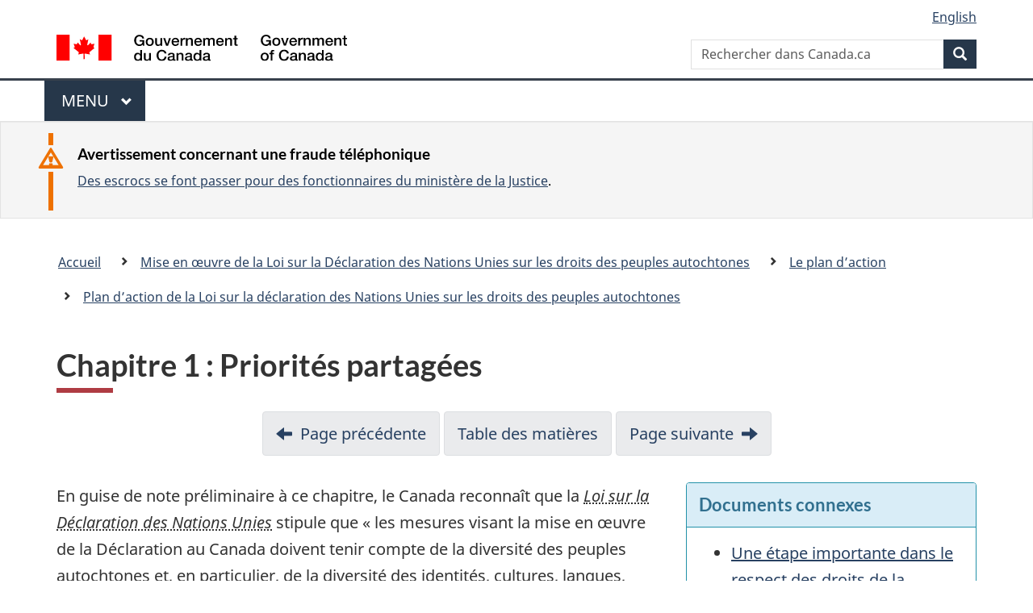

--- FILE ---
content_type: text/html
request_url: https://justice.gc.ca/fra/declaration/pa-ap/ah/p2.html
body_size: 44345
content:
<!DOCTYPE html>
<html class="no-js" lang="fr" dir="ltr">
<head>

<!-- Web02 - JUS - Fre -->

<script src="//assets.adobedtm.com/be5dfd287373/bb72b7edd313/launch-e34f760eaec8.min.js"></script> 
<script src="https://hcaptcha.com/1/api.js?hl=fr" async defer></script>
<meta charset="utf-8">
<meta property="dcterms:accessRights" content="2"/>
<meta property="dcterms:service" content="JUS-Internet"/>
<meta content="width=device-width,initial-scale=1" name="viewport">
<meta name="dcterms.creator" content="Gouvernement du Canada, Minist&#232;re de la Justice, Communications &#233;lectroniques">
<meta name="dcterms.language" title="ISO639-2" content="fra">
<meta name="dcterms.subject" content="justice, loi, syst&#232;me judicaire, appareil judicaire, administration de la justice, proc&#233;dure judicaire, syst&#232;me l&#233;gal, poursuite judicaire, l&#233;gislation, r&#233;glementation, processus l&#233;gislatif, projet de loi, amendement, droit" title="scheme">
<link href="/GCWeb/assets/favicon.ico" rel="icon" type="image/x-icon">
<link rel="stylesheet" href="https://use.fontawesome.com/releases/v5.8.1/css/all.css" integrity="sha384-50oBUHEmvpQ+1lW4y57PTFmhCaXp0ML5d60M1M7uH2+nqUivzIebhndOJK28anvf" crossorigin="anonymous">
<link rel="stylesheet" href="/themes-dist/GCWeb/css/theme.min.css">
<link rel="stylesheet" type="text/css" href="/fra/css/site.css">	
<link rel="stylesheet" type="text/css" href="/fra/css/laws-lois.css">
<link rel="stylesheet" type="text/css" href="/css/bootstrap.css?v=8">
<link rel="stylesheet" type="text/css" href="/css/custom.css?v=7">

<title>Chapitre 1&nbsp;: Priorités partagées</title>
<meta name="dcterms.title" content="Chapitre 1&nbsp;: Priorités partagées">
<meta name="description" content="Chapitre 1&nbsp;: Priorités partagées">
<meta name="dcterms.issued" content="2023-03-10" title="W3CDTF">
<meta name="dcterms.modified" content='2023-12-13' title="W3CDTF">
<style>
	main.container{
		width:100%;
		padding-right: 0px;
  		padding-left: 0px;
	}
	#rowBanner{
		margin-right: 0px !important;
  		margin-left: 0px !important;
	}
</style>
<!-- ScrollMagic plugin --> 
<script src="//cdnjs.cloudflare.com/ajax/libs/ScrollMagic/2.0.7/ScrollMagic.min.js"></script> 
<script>
	// init controller
	var controller = new ScrollMagic.Controller();
</script> 
	
<!-- Lazyload plugin --> 
<script src="/js/jquery.min.js"></script> 
<!-- End Lazyload plugin -->	

<!-- Fading plugin --> 
<script src="/js/jquery.indymasonry.js"></script> 
<script src="/js/jquery.indyfadebox.js"></script> 
<!-- End Fading plugin -->	

<link href="https://fonts.googleapis.com/css?family=Montserrat" rel="stylesheet">
</head>
<body vocab="http://schema.org/" typeof="WebPage">

<nav>
	<ul id="wb-tphp" class="wb-init wb-disable-inited">
		<li class="wb-slc"><a class="wb-sl" href="#main-content">Passer au contenu principal</a></li>
		<li class="wb-slc"><a class="wb-sl" href="#wb-info">Passer à « À propos de ce site</a></li>
		<li class="wb-slc"><a class="wb-sl" rel="alternate" href="?wbdisable=true">Passer à la version HTML simplifiée</a></li>
	</ul>
</nav>

<header>
	<div id="wb-bnr" class="container">
		<section id="wb-lng" class="text-right">
			<h2 class="wb-inv">Language selection</h2>
			<ul class="list-inline margin-bottom-none">
				<li><a lang="en" href="/fra/includes/changelanguage.aspx">English</a></li>
			</ul>
		</section>
		<div class="row">
			<div class="brand col-xs-5 col-md-4">
				<a href="https://www.canada.ca/fr.html" rel="external"><img src="/themes-dist/GCWeb/assets/sig-blk-fr.svg" alt="Gouvernement du Canada" property="logo"></a>
			</div>
			<section id="wb-srch" class="col-lg-8 text-right">
				<h2>Recherche</h2>
				<form action="https://www.canada.ca/fr/sr/srb.html" method="get" name="cse-search-box" role="search" class="form-inline ng-pristine ng-valid">
					<div class="form-group">
						<label for="wb-srch-q" class="wb-inv">Rechercher dans Canada.ca</label>
						<input name="cdn" value="canada" type="hidden">
						<input name="st" value="s" type="hidden">
						<input name="num" value="10" type="hidden">
						<input name="langs" value="fr" type="hidden">
						<input name="st1rt" value="1" type="hidden">
						<input name="s5bm3ts21rch" value="x" type="hidden">
					  <input id="wb-srch-q" list="wb-srch-q-ac" class="wb-srch-q form-control" name="q" type="search" value="" size="34" maxlength="170" placeholder="Rechercher dans Canada.ca">
						<input type="hidden" name="_charset_" value="UTF-8">
						<datalist id="wb-srch-q-ac">
					  </datalist>
					</div>
					<div class="form-group submit">
					<button type="submit" id="wb-srch-sub" class="btn btn-primary btn-small" name="wb-srch-sub"><span class="glyphicon-search glyphicon"></span><span class="wb-inv">Recherche</span></button>
					</div>
				</form>
			</section>
		</div>
	</div>
<nav id="wb-cont-menu" class="gcweb-v2 gcweb-menu" typeof="SiteNavigationElement">
	<div class="container">
		<h2 class="wb-inv">Menu</h2>
		<button type="button" aria-haspopup="true" aria-expanded="false">Menu <span class="wb-inv">principal</span> <span class="expicon glyphicon glyphicon-chevron-down"></span>
	  </button>
		<ul role="menu" aria-orientation="vertical" data-ajax-replace="https://www.canada.ca/content/dam/canada/sitemenu/sitemenu-v2-fr.html">
		  <li role="presentation"><a role="menuitem" href="https://www.canada.ca/fr/services/emplois.html">Emplois et milieu de travail</a></li>
		  <li role="presentation"><a role="menuitem" href="https://www.canada.ca/fr/services/immigration-citoyennete.html">Immigration et citoyennet&eacute;</a></li>
		  <li role="presentation"><a role="menuitem" href="https://voyage.gc.ca/">Voyage et tourisme</a></li>
		  <li role="presentation"><a role="menuitem" href="https://www.canada.ca/fr/services/entreprises.html">Entreprises et industrie</a></li>
		  <li role="presentation"><a role="menuitem" href="https://www.canada.ca/fr/services/prestations.html">Prestations</a></li>
		  <li role="presentation"><a role="menuitem" href="https://www.canada.ca/fr/services/sante.html">Sant&eacute;</a></li>
		  <li role="presentation"><a role="menuitem" href="https://www.canada.ca/fr/services/impots.html">Impôts</a></li>
		  <li role="presentation"><a role="menuitem" href="https://www.canada.ca/fr/services/environnement.html">Environnement et ressources naturelles</a></li>
		  <li role="presentation"><a role="menuitem" href="https://www.canada.ca/fr/services/defense.html">S&eacute;curit&eacute; nationale et d&eacute;fense</a></li>
		  <li role="presentation"><a role="menuitem" href="https://www.canada.ca/fr/services/culture.html">Culture, histoire et sport</a></li>
		  <li role="presentation"><a role="menuitem" href="https://www.canada.ca/fr/services/police.html">Services de police, justice et urgences</a></li>
		  <li role="presentation"><a role="menuitem" href="https://www.canada.ca/fr/services/transport.html">Transport et infrastructure</a></li>
		  <li role="presentation"><a role="menuitem" href="https://international.gc.ca/world-monde/index.aspx?lang=fra">Canada et le monde</a></li>
		  <li role="presentation"><a role="menuitem" href="https://www.canada.ca/fr/services/finance.html">Argent et finances</a></li>
		  <li role="presentation"><a role="menuitem" href="https://www.canada.ca/fr/services/science.html">Science et innovation</a></li>
		</ul>
	</div>
</nav>

<div class="well well-sm brdr-rds-0 hght-inhrt">
	<section class="alert alert-warning mrgn-bttm-0 mrgn-tp-sm mrgn-lft-xl mrgn-rght-sm">
		<h3>Avertissement concernant une fraude t&eacute;l&eacute;phonique</h3>
		<p><a href="/fra/contact/fraud.html">Des escrocs se font passer pour des fonctionnaires du minist&egrave;re de la Justice</a>.</p>
	</section>
</div>
<nav id="wb-bc" property="breadcrumb">
	<h2>Fil d'Ariane</h2>
	<div class="container">
		<div class="row">
			<ol class="breadcrumb">
				<li><a href="/fra/index.html">Accueil</a></li>
				<li><a href="/fra/declaration/index.html">Mise en œuvre de la Loi sur la D&eacute;claration des Nations Unies sur les droits des peuples autochtones</a></li>
				<li><a href="/fra/declaration/pa-ap/index.html">Le plan d&rsquo;action</a></li>
				<li><a href="/fra/declaration/pa-ap/ah/index.html">Plan d&rsquo;action de la Loi sur la déclaration des Nations Unies sur les droits des peuples autochtones</a></li>
			</ol>
		</div>
	</div>
</nav>
</header>
<main property="mainContentOfPage" typeof="WebPageElement" class="container" id="main-content">
	<div class="main-content">

<div class="container">
	<h1 property="name" id="wb-cont" dir="ltr">Chapitre 1&nbsp;: Priorités partagées</h1>

	<ul class="pager">
		<li><a rel="prev" href="p1.html">Page précédente</a></li>
		<li><a href="tdm-toc.html">Table des matières</a></li>
		<li><a rel="next" href="p3.html">Page suivante</a></li>
	</ul>

	<div class="row">
		<div class="col-md-8">
			<p>En guise de note préliminaire à ce chapitre, le Canada reconnaît que la <em><abbr title="Loi sur la Déclaration des Nations Unies sur les droits des peuples autochtones">Loi sur la Déclaration des Nations Unies</abbr></em> stipule que « les mesures visant la mise en œuvre de la Déclaration au Canada doivent tenir compte de la diversité des peuples autochtones et, en particulier, de la diversité des identités, cultures, langues, coutumes, pratiques, droits et traditions juridiques des Premières Nations, des Inuits et des Métis, de leurs institutions et systèmes de gouvernance, de leurs liens avec la terre et des savoirs autochtones ».</p>
			<p>Le Canada reconnaît que, même si certaines priorités peuvent être communes aux Premières Nations, aux Inuits et aux Métis, l&rsquo;adoption d&rsquo;une approche fondée sur les distinctions exige que les relations et l&rsquo;engagement du Canada avec les Premières Nations, les Inuits et les Métis comprennent des approches ou des actions différentes et aboutissent à des résultats différents. Le Canada reconnaît également l&rsquo;importance des traités historiques et modernes dans le cadre de l&rsquo;élaboration de ses relations et de ses approches. Enfin, le Canada reconnaît qu&rsquo;il est nécessaire de tenir compte des effets de la colonisation et des diverses formes de discrimination sur les identités autochtones et sur la capacité de certains peuples autochtones à maintenir leurs liens avec leurs terres, cultures, langues et communautés traditionnelles.</p>
			
			<h2>Priorités législatives</h2>
			<h3>Mesures pour s&rsquo;assurer que les lois du Canada sont compatibles avec la <abbr title="Déclaration des Nations Unies sur les droits des peuples autochtones">Déclaration des Nations Unies</abbr></h3>
			<p>L&rsquo;objectif de ce domaine prioritaire est de garantir un Canada où :</p>
		</div>
		<div class="col-md-4">
	<div class="panel panel-info">
		<header class="panel-heading">
			<h4 class="mrgn-tp-sm mrgn-bttm-sm">Documents connexes</h4>
		</header>
		<div class="panel-body">
			<ul>
				<li><a href="https://canada.ca/fr/ministere-justice/nouvelles/2023/06/une-etape-importante-dans-le-respect-des-droits-de-la-personne-des-peuples-autochtones-au-canada.html" rel="external">Une étape importante dans le respect des droits de la personne des peuples autochtones au Canada</a></li>
				<li><a href="/fra/declaration/pa-ap/ah/p1.html#vision">Loi sur la Déclaration des Nations Unies : une vision pour l’avenir</a> (<a href="/fra/declaration/pdf/Preamble_fra.pdf">Version PDF</a>)</li>
				<li><a href="/fra/declaration/pa-ap/ah/p1.html#voices">Le point de vue des peuples autochtones sur l’élaboration d’une vision commune</a> (<a href="/fra/declaration/pdf/Quotes_fra.pdf">Version PDF</a>)</li>
			</ul>
		</div>
	</div>
	<div class="panel panel-info">
		<header class="panel-heading">
			<h4 class="mrgn-tp-sm mrgn-bttm-sm">Ressources connexes</h4>
		</header>
		<div class="panel-body">
			<ul>
				<li><a href="/fra/declaration/legislation.html">À propos de la Loi</a></li>
				<li><a href="/fra/declaration/quoi-what.html">La Déclaration expliquée</a></li>
				<li><a href="/fra/declaration/cna-wwl/pcc-ccp/index.html">Rapport sur ce que nous avons appris</a></li>
				<li><a href="/fra/declaration/res.html">Ressources concernant la <em>Loi sur la Déclaration des Nations Unies</em></a></li>
			</ul>
		</div>
	</div>
</div>
	</div>
	
	<ul>
		<li>le respect des droits des Autochtones est systématiquement inscrit dans les lois fédérales et les politiques élaborées en consultation et en collaboration avec les peuples autochtones concernés.</li> 
	</ul>
	<p>Le gouvernement du Canada prendra les mesures suivantes en consultation et en collaboration avec les peuples autochtones :</p>
	<ol>
		<li>Élaborer et mettre en œuvre un processus et des directives supplémentaires pour les ministères et les organismes du gouvernement fédéral afin de s&rsquo;assurer que les projets de loi et les règlements proposés sont compatibles avec la <abbr title="Déclaration des Nations Unies sur les droits des peuples autochtones">Déclaration des Nations Unies</abbr>, en s&rsquo;appuyant sur les éléments suivants : 
		  <ul>
			<li>des directives provisoires initiales pour évaluer la compatibilité des lois fédérales avec la <abbr title="Déclaration des Nations Unies sur les droits des peuples autochtones">Déclaration des Nations Unies</abbr> <strong>(Justice Canada)</strong></li>
			<li>des directives du Cabinet sur les évaluations obligatoires compatibles avec la <abbr title="Déclaration des Nations Unies sur les droits des peuples autochtones">Déclaration des Nations Unies</abbr> <strong>(Bureau du Conseil privé, Secrétariat du Conseil du Trésor du Canada)</strong></li>
			<li>d&rsquo;autres outils pour faire progresser la mise en œuvre de l&rsquo;article 5 de la Loi<em>.</em> <strong>(Divers ministères)</strong></li>
		  </ul>
		</li>
		<li>Cerner et classer par ordre de priorité les lois fédérales existantes en vue d&rsquo;une révision et d&rsquo;une éventuelle modification, notamment : 
		  <ul>
			<li>une clause dérogatoire dans la <em>Loi d&rsquo;interprétation</em> <strong>(Justice Canada)</strong></li>
			<li>une disposition interprétative dans la <em>Loi d&rsquo;interprétation</em> ou d&rsquo;autres lois, qui prévoirait l&rsquo;utilisation de la <abbr title="Déclaration des Nations Unies sur les droits des peuples autochtones">Déclaration des Nations Unies</abbr> dans l&rsquo;interprétation des lois fédérales <strong>(Justice Canada)</strong></li>
			<li>tout autre texte législatif spécifique déjà en cours d&rsquo;examen ou dont l&rsquo;examen a été jugé prioritaire par les partenaires autochtones et les ministères concernés. <strong>(Tous les ministères)</strong></li>
		  </ul>
		</li>
	  <li>Si une loi exige un examen périodique, les ministères responsables mèneront cet examen de manière à assurer la compatibilité de cette loi avec la <abbr title="Déclaration des Nations Unies sur les droits des peuples autochtones">Déclaration des Nations Unies</abbr> et qu&rsquo;elle répond aux exigences de consultation et de collaboration applicables de la <em><abbr title="Loi sur la Déclaration des Nations Unies sur les droits des peuples autochtones">Loi sur la Déclaration des Nations Unies</abbr></em>. <strong>(Tous les ministères)</strong></li>
	</ol>

	<h3>Combattre les injustices, les préjugés, la violence ainsi que le racisme et la discrimination systémiques</h3>
	<p>L&rsquo;objectif de ce domaine prioritaire est de garantir un Canada où :</p>
	<ul>
	<li>les peuples autochtones expriment et exercent pleinement leurs droits distincts et vivent au Canada sans faire l&rsquo;objet d&rsquo;ingérence sur les plans interpersonnel, systémique et institutionnel, et sans être victimes d&rsquo;oppression ni d&rsquo;autres inégalités liées au racisme et à la discrimination, quel que soit leur lieu de résidence. </li>
	</ul>
	<p>Le gouvernement du Canada prendra les mesures suivantes en consultation et en collaboration avec les peuples autochtones :</p>
	<ol start="4">
		<li>Élaborer conjointement une approche globale pour lutter contre le racisme envers les Autochtones dans le cadre de la nouvelle Stratégie canadienne de lutte contre le racisme. <strong>(Patrimoine canadien)</strong></li>
		<li>Fournir un financement de programme pour soutenir les initiatives communautaires visant à combattre le racisme envers les Autochtones. <strong>(Patrimoine canadien)</strong></li>
		<li>Mettre pleinement en œuvre le Principe de Joyce et s&rsquo;assurer qu&rsquo;il guide l&rsquo;élaboration conjointe d&rsquo;une loi pour la santé des Autochtones, laquelle sera fondée sur les distinctions, afin de favoriser des systèmes de santé qui respecteront les personnes autochtones et garantiront leur sécurité et leur bien‑être physique, mental et culturel. L&rsquo;élaboration conjointe de la législation sur la santé des Autochtones fondée sur les distinctions sera entreprise avec les Premières Nations, les Inuit, les Métis, les partenaires intersectoriels et les provinces et territoires afin d&rsquo;orienter les options législatives potentielles. <strong>(Services aux Autochtones Canada)</strong></li>
		<li>
			Travailler en collaboration avec les partenaires, y compris les organisations autochtones, les partenaires des systèmes de santé et les établissements d&rsquo;enseignement, et mobiliser davantage les gouvernements provinciaux et territoriaux, afin d&rsquo;élaborer une approche nationale à plus long terme pour lutter contre le racisme envers les Autochtones dans les systèmes de santé, afin de favoriser l&rsquo;équité en matière de santé et l&rsquo;accessibilité pour les peuples autochtones. Ce travail comprend les éléments suivants : 
			<ul>
				<li>Élaborer une approche nationale à long terme pour améliorer l&rsquo;accès à des services de santé culturellement sûrs et intégrer la sécurité culturelle et la sécurité des patients dans les systèmes de santé</li>
				<li>Introduire des mesures visant à accroître la responsabilité au sein des systèmes de santé</li>
				<li>Soutenir et renforcer les capacités des ressources humaines dans le domaine de la santé.</li>
			</ul>
			<p>L&rsquo;approche à long terme sera guidée par les dialogues nationaux en cours, par le renouvellement de la Stratégie canadienne de lutte contre le racisme et par l&rsquo;élaboration conjointe d&rsquo;une loi sur la santé autochtone, fondée sur les distinctions, afin de mettre pleinement en œuvre le principe de Joyce. <strong>(Services aux Autochtones Canada, Santé Canada)</strong></p>
		</li>
		<li>Collaborer avec les provinces et les territoires pour améliorer l&rsquo;accès juste et équitable à des services de santé de qualité, sécuritaires culturellement, notamment grâce à une prestation de services intégrée entre les administrations, ainsi qu&rsquo;à une mobilisation et à une collaboration significative avec les organisations et les gouvernements autochtones. <strong>(Services aux Autochtones Canada, Santé Canada)</strong></li>
		<li>En se basant sur les conclusions du Rapport final de l&rsquo;Enquête nationale sur les femmes et les filles autochtones disparues et assassinées, et les appels propres aux Métis pour le <em>Miskotahâ</em>, travailler à mettre fin à la violence systémique contre les femmes et les filles autochtones et les personnes de genre différent en : 
		  <ul>
			<li>poursuivant la mise en œuvre de La voie fédérale concernant les femmes, les filles et les personnes <abbr title="Personnes Deux Esprits, Lesbiennes, Gais, Bisexuelles, Transgenres, Queer, Intersexuelles, Plus">2ELGBTQI+</abbr> autochtones disparues et assassinées </li>
			<li>élaborant une stratégie globale de prévention de la violence afin d&rsquo;élargir les mesures de soutien culturellement pertinentes pour les femmes et fondées sur le genre, les enfants, les familles et les personnes <abbr title="Personnes Deux Esprits, Lesbiennes, Gais, Bisexuelles, Transgenres, Queer, Intersexuelles, Plus">2ELGBTQI+</abbr> victimes de violence fondée sur le sexe </li>
			<li>travaillant en partenariat avec les peuples et les organisations autochtones ainsi qu&rsquo;avec les gouvernements provinciaux et territoriaux et d&rsquo;autres partenaires pour élaborer des solutions pour les personnes qui cherchent à échapper à des environnements abusifs, ce qui comprend l&rsquo;accès à des logements sûrs, des abris, des services-conseils, une aide juridique et des projets de guérison partout au pays, y compris dans les réserves, dans le Nord, et en milieux urbains. <strong>(Divers ministères)</strong></li>
		  </ul>
		</li>
		<li>Continuer à orienter la mise en œuvre du Plan d&rsquo;action national pour mettre fin à la violence fondée sur le sexe (PAN pour mettre fin à la VFS), en particulier le Pilier 4, conjointement avec les peuples autochtones. Le <abbr title="Plan d’action national pour mettre fin à la violence fondée sur le sexe">PAN pour mettre fin à la VFS</abbr> a été lancé en novembre 2022 et comprend un pilier sur les approches dirigées par les Autochtones qui est complémentaire au Plan d&rsquo;action national 2021 pour les femmes, les filles et les personnes <abbr title="Bispirituelles, lesbiennes, gaies, bisexuelles, transgenres, queer, en questionnement, intersexuelles, asexuelles et les personnes qui indiquent leur appartenance à divers groupes sexuels et de genre et emploient d’autres terminologies">2ELGBTQQIA+</abbr> et harmonisé avec celui-ci. Le Pilier 4 reconnaît l&rsquo;importance de prévenir et de combattre la <abbr title="Violence fondée sur le sexe">VFS</abbr> envers les femmes, les filles et les personnes <abbr title="Personnes Deux Esprits, Lesbiennes, Gais, Bisexuelles, Transgenres, Queer, Intersexuelles, Plus">2ELGBTQI+</abbr> autochtones par le biais d&rsquo;approches dirigées par des Autochtones et fondées sur le genre. <strong>(Divers ministères)</strong></li>
		<li>Mettre en œuvre le Pilier 3 du Plan d&rsquo;action fédéral <abbr title="Personnes Deux Esprits, Lesbiennes, Gais, Bisexuelles, Transgenres, Queer, Intersexuelles, Plus">2ELGBTQI+</abbr>, «&nbsp;Appuyer la résilience et la résurgence des Autochtones au sein des communautés <abbr title="Personnes Deux Esprits, Lesbiennes, Gais, Bisexuelles, Transgenres, Queer, Intersexuelles, Plus">2ELGBTQI+</abbr>&nbsp;» en mettant l&rsquo;accent sur la promotion des droits et l&rsquo;égalité des personnes <abbr title="Personnes Deux Esprits, Lesbiennes, Gais, Bisexuelles, Transgenres, Queer, Intersexuelles, Plus">2ELGBTQI+</abbr> par le biais de consultation et de collaboration avec les peuples autochtones et les organisations autochtones nationales, les gouvernements et les organisations représentatives, tout en reconnaissant les approches culturelles et les identités distinctes. <strong>(Divers ministères)</strong></li>
		<li>Établir un partenariat avec les communautés et les organisations autochtones, l&rsquo;industrie, d&rsquo;autres ministères fédéraux ainsi que les provinces et les territoires afin d&rsquo;élaborer et de mettre en œuvre une stratégie visant à : 
		  <ul>
			<li>renforcer la sûreté et la sécurité des femmes, des filles et des personnes <abbr title="Personnes Deux Esprits, Lesbiennes, Gais, Bisexuelles, Transgenres, Queer, Intersexuelles, Plus">2ELGBTQI+</abbr> autochtones à toutes les étapes du processus de développement des ressources </li>
			<li>donner aux femmes, aux filles et aux personnes <abbr title="Personnes Deux Esprits, Lesbiennes, Gais, Bisexuelles, Transgenres, Queer, Intersexuelles, Plus">2ELGBTQI+</abbr> autochtones les moyens de participer au processus de développement des ressources et d&rsquo;en bénéficier équitablement grâce à une participation accrue dans toutes les disciplines et professions, à des postes de direction et tout au long de la chaîne d&rsquo;approvisionnement </li>
			<li>établir des partenariats et déterminer les orientations avec d&rsquo;autres ministères fédéraux afin de définir des interventions pangouvernementales pour atténuer les répercussions des projets de développement liés aux ressources naturelles sur les femmes, les filles et les personnes <abbr title="Personnes Deux Esprits, Lesbiennes, Gais, Bisexuelles, Transgenres, Queer, Intersexuelles, Plus">2ELGBTQI+</abbr> autochtones. <strong>(Ressources naturelles Canada)</strong></li>
		  </ul>
		</li>
		<li>Veiller à ce que les lois fédérales protègent intégralement les femmes, les filles et les personnes <abbr title="Personnes Deux Esprits, Lesbiennes, Gais, Bisexuelles, Transgenres, Queer, Intersexuelles, Plus">2ELGBTQI+</abbr> autochtones contre les stérilisations forcées. <strong>(Justice Canada)</strong></li>
	</ol>

	<h3>Promouvoir le respect et la compréhension mutuels et de bonnes relations, notamment grâce à de la formation sur les droits de la personne</h3>
	<p>L&rsquo;objectif de ce domaine prioritaire est de bâtir un Canada où :</p>
	<ul>
	<li>tous les peuples et secteurs de la société canadienne respectent la diversité et la spécificité des peuples autochtones ainsi que leurs droits inhérents, constitutionnels et humains, et où des systèmes, des structures et des processus sont en place pour défendre ces droits de la personne. </li>
	</ul>
	<p>Le gouvernement du Canada prendra les mesures suivantes en consultation et en collaboration avec les peuples autochtones :</p>
	<ol start="14">
		<li>Élaborer et mettre en œuvre conjointement avec des experts autochtones et en collaboration avec l&rsquo;École de la fonction publique du Canada une formation essentielle pour les fonctionnaires fédéraux qui favorisera une compréhension et une compétence fondamentale  de l&rsquo;histoire, des droits et titres des peuples autochtones, des traités, de la <abbr title="Déclaration des Nations Unies sur les droits des peuples autochtones">Déclaration des Nations Unies</abbr>, de la <em><abbr title="Loi sur la Déclaration des Nations Unies sur les droits des peuples autochtones">Loi sur la Déclaration des Nations Unies</abbr></em>, de la dynamique des relations respectueuses, du racisme systémique envers les Autochtones et de la véritable réconciliation. <strong>(Justice Canada et divers ministères)</strong></li>
		<li>Créer une Stratégie d&rsquo;apprentissage interculturelle grâce à la consultation des parties prenantes internes et communautaires pour orienter l&rsquo;examen, l&rsquo;acquisition, la promotion, la conception et la fourniture de produits éducatifs permettant de promouvoir les compétences interculturelles dans tous les aspects de l&rsquo;apprentissage. <strong>(Gendarmerie royale du Canada)</strong></li>
		<li>Encourager les employeurs sous réglementation fédérale à travailler en partenariat avec leurs employés et les organisations et groupes autochtones pour s&rsquo;assurer que les lieux de travail et les pratiques sont équitables et inclusifs, tout en sensibilisant à la culture et aux enjeux autochtones. Ce travail doit être fait de manière mesurable. <strong>(Emploi et Développement social Canada)</strong></li>
		<li>Collaborer avec l&rsquo;Institut national de la magistrature pour explorer les possibilités d&rsquo;offrir une formation sur la <abbr title="Déclaration des Nations Unies sur les droits des peuples autochtones">Déclaration des Nations Unies</abbr> à l&rsquo;appareil judiciaire. <strong>(Justice Canada) </strong></li>
		<li>Élaborer et distribuer, en collaboration avec des organisations éducatives autochtones, des musées et d&rsquo;autres organisations, le cas échéant, du matériel pédagogique pour informer les Canadiens non autochtones sur la <abbr title="Déclaration des Nations Unies sur les droits des peuples autochtones">Déclaration des Nations Unies</abbr> et les droits de la personne des peuples autochtones. <strong>(Justice Canada et divers ministères)</strong></li>
	</ol>

	<h3>Assurer la surveillance et la responsabilité de la mise en œuvre de la Déclaration</h3>
	<p>L&rsquo;objectif de ce domaine prioritaire est de bâtir un Canada où :</p>
	<ul>
	<li>les peuples autochtones peuvent s&rsquo;attendre à ce que le gouvernement du Canada s&rsquo;acquitte honorablement de toutes les obligations et responsabilités qui lui incombent en vertu de la loi (y compris la <em><abbr title="Loi sur la Déclaration des Nations Unies sur les droits des peuples autochtones">Loi sur la Déclaration des Nations Unies</abbr></em>), de la common law, de l&rsquo;obligation de fiduciaire et des obligations constitutionnelles, et lui faire confiance. </li>
	<li>les peuples autochtones peuvent facilement accéder aux processus et mécanismes visant à garantir la responsabilité du gouvernement du Canada en ce qui a trait à la réalisation des objectifs de la <abbr title="Déclaration des Nations Unies sur les droits des peuples autochtones">Déclaration des Nations Unies</abbr> et au respect des droits et titres autochtones. </li>
	</ul>
	<p>Le gouvernement du Canada prendra les mesures suivantes en consultation et en collaboration avec les peuples autochtones :</p>
	<ol start="19">
		<li>
			<p>Créer un mécanisme indépendant relatif au suivi, à la surveillance, aux recours ou aux mesures de réparation des droits des autochtones ou des mécanismes dont la fonction serait de permettre aux peuples autochtones d&rsquo;avoir accès à des procédures justes et équitables pour le règlement des différends et des conflits et de prendre rapidement des décisions à ce sujet, ainsi que de disposer de recours efficaces en cas d&rsquo;atteinte ou de violation de leurs droits individuels et collectifs.</p>
			<p>Ses fonctions pourraient être aussi les suivantes :</p>
			<ul>
				<li>faire progresser et surveiller la mise en œuvre de la <abbr title="Déclaration des Nations Unies sur les droits des peuples autochtones">Déclaration des Nations Unies</abbr> et de la <em><abbr title="Loi sur la Déclaration des Nations Unies sur les droits des peuples autochtones">Loi sur la Déclaration des Nations Unies</abbr></em> et/ou rendre des comptes à cet égard comme moyen de reddition de comptes </li>
				<li>promouvoir les droits des Autochtones grâce à la recherche et à l&rsquo;éducation </li>
				<li>faire progresser les initiatives visant à prévenir et à mettre fin à la discrimination systémique et aux autres violations des droits de la personne dont sont victimes les personnes autochtones </li>
				<li>contribuer à l&rsquo;objectif de reconstruction de la gouvernance autochtone et à la mise en œuvre continue des instruments internationaux relatifs aux droits de la personne dans le droit canadien. </li>
			</ul>
			<p>Tout mécanisme ou mécanisme lié aux droits autochtones devra : </p>
			<ul>
				<li>être mené par les Autochtones et inclure une représentation des Premières Nations, des Inuits et des Métis et qui reflète équitablement l&rsquo;ensemble de la diversité, notamment des genres </li>
				<li>être fondé sur les distinctions en reflétant une diversité de droits, d&rsquo;intérêts et de situations des Premières Nations, des Inuits et des Métis </li>
				<li>être fondé sur les coutumes, les traditions, les règles et les systèmes juridiques des peuples autochtones, ainsi que sur les droits de la personne internationaux </li>
				<li>être accessible et facile à utiliser pour les personnes autochtones </li>
				<li>être adéquatement financé et administré </li>
				<li>être complémentaire aux autres mécanismes de suivi, de contrôle et de résolution des litiges, sans les dupliquer. <strong>(Justice Canada)</strong></li>
			</ul>
		</li>
	</ol>

	<h3>Surveiller la mise en œuvre du Plan d&rsquo;action, le réviser et le modifier</h3>
	<p>Le gouvernement du Canada prendra les mesures suivantes en consultation et en collaboration avec les peuples autochtones :</p>
	<ol start="20">
		<li>Rendre compte publiquement des progrès accomplis dans un rapport annuel au Parlement et s&rsquo;efforcer d&rsquo;assurer un suivi coordonné et complet de la mise en œuvre du Plan d&rsquo;action par les organismes existants et les nouveaux organismes qui pourraient être créés. <strong>(Justice Canada)</strong>
		  <ul>
			<li>Inclure dans le rapport annuel de la <em><abbr title="Loi sur la Déclaration des Nations Unies sur les droits des peuples autochtones">Loi sur la Déclaration des Nations Unies</abbr></em> une section décrivant les progrès vers le démantèlement de la <em>Loi sur les Indiens</em> et la reconnaissance de l&rsquo;autodétermination des nations autochtones ainsi que de veiller à faire le suivi et évaluer l&rsquo;application et les résultats de l&rsquo;<abbr title="L’analyse comparative entre les sexes plus">ACS Plus</abbr>. <strong>(Relations Couronne-Autochtones et Affaires du Nord Canada, Justice Canada et divers ministères)</strong></li>
			<li>Coordonner, pour le Rapport annuel de la<em> <abbr title="Loi sur la Déclaration des Nations Unies sur les droits des peuples autochtones">Loi sur la Déclaration des Nations Unies</abbr></em>, le rapport complet des mesures prises en consultation et en collaboration avec les peuples autochtones conformément à l&rsquo;article 5 par chaque ministère et organisme fédéral concerné. <strong>(Justice Canada)</strong></li>
			<li>Élaborer des indicateurs de performance avec les peuples autochtones et les organisations représentatives pour veiller à ce que les progrès fassent l&rsquo;objet de rapports. <strong>(Justice Canada)</strong></li>
		  </ul>
		</li>
		<li>Élaborer et mettre en œuvre conjointement un processus d&rsquo;examen et de mise à jour du Plan d&rsquo;action tous les cinq ans, ainsi qu&rsquo;un processus pour apporter des modifications au Plan d&rsquo;action. <strong>(Justice Canada)</strong></li>
		<li>
			<p>Créer un Comité consultatif de la mise en œuvre de la <em><abbr title="Loi sur la Déclaration des Nations Unies sur les droits des peuples autochtones">Loi sur la Déclaration des Nations Unies</abbr></em> (Comité consultatif) qui comprendra des experts des Premières Nations, des Inuits et des Métis désignés par les gouvernements et les organisations représentatives des Premières Nations, des gouvernements et des organisations représentatives métis, et des organisations inuites établies en vertu d'un traité ou leurs délégués et qui fournira un soutien et des conseils sur demande relativement à la mise en œuvre des priorités communes incluses dans le présent plan d&rsquo;action.</p>
			<p>Les conseils du <abbr title="Comité consultatif de la mise en œuvre de la Loi sur la Déclaration des Nations Unies">Comité consultatif</abbr> seront pris en compte au moment où le ministre, en consultation et en collaboration avec les peuples autochtones et avec d&rsquo;autres ministres fédéraux, mettra en œuvre les priorités communes du présent Plan d&rsquo;action. <strong>(Justice Canada)</strong></p>
		</li>
	</ol>

	<h2>Priorités transversales</h2>
	<h3>Autodétermination, autonomie gouvernementale et reconnaissance des traités (articles 3, 4, 37)</h3>
	<p>L&rsquo;objectif de ce domaine prioritaire est de bâtir un Canada où :</p>
	<ul>
	<li>les peuples autochtones exercent leurs droits à l&rsquo;autodétermination et à l&rsquo;autonomie et en jouissent pleinement, notamment en établissant, en maintenant et en appliquant leurs propres compétences, lois, corps dirigeants, institutions et structures politiques, économiques et sociales liées aux communautés autochtones. </li>
	<li>les traités, les accords et d&rsquo;autres ententes constructives avec les peuples autochtones sont confirmés et pleinement mis en œuvre. </li>
	<li>les lois, politiques et pratiques coloniales qui ont entravé l&rsquo;autonomie des peuples autochtones sont abrogées ou modifiées. </li>
	<li>le pluralisme juridique au Canada reconnaît et reflète les régimes juridiques autochtones. La reconnaissance de la compétence inhérente et des ordres juridiques des nations autochtones est donc le point de départ des discussions visant les interactions entre les compétences et les lois fédérales, provinciales, territoriales et autochtones. </li>
	<li>les gouvernements autochtones, comme tout autre ordre de gouvernement, ont accès à des mécanismes fiscaux et à des revenus continus, stables et à long terme pour pouvoir remplir leur rôle et leurs responsabilités et assurer le bien-être et l&rsquo;épanouissement de leurs citoyens. </li>
	</ul>
	<p>Le gouvernement du Canada prendra les mesures suivantes en consultation et en collaboration avec les peuples autochtones :</p>
	<ol start="23">
		<li>Le Canada retirera les politiques sur les revendications territoriales globales et les droits inhérents et publiera une déclaration publique qui clarifiera l&rsquo;approche du Canada en matière de reconnaissance des droits, y compris l&rsquo;identification des lois et des politiques qui orientent la négociation de traités, d&rsquo;accords et d&rsquo;autres ententes constructives. La déclaration publique stipulera que l&rsquo;extinction des droits n&rsquo;est pas un objectif stratégique. <strong>(Relations Couronne-Autochtones et Affaires du Nord Canada)</strong></li>
		<li>Éliminer et réduire les obstacles à la conclusion d&rsquo;ententes de règlements conjointement identifiés et élaborer conjointement des approches pour la mise en œuvre du droit à l&rsquo;autodétermination par l&rsquo;entremise de traités, d&rsquo;accords négociés et d&rsquo;autres ententes constructives, de même que de nouvelles politiques et de mécanismes législatifs. <strong>(Relations Couronne-Autochtones et Affaires du Nord Canada)</strong></li>
		<li>Conformément à l&rsquo;article 37 de la <abbr title="Déclaration des Nations Unies sur les droits des peuples autochtones">Déclaration des Nations Unies</abbr>, mettre en œuvre de façon honorable les traités historiques et modernes, les ententes sur l&rsquo;autonomie gouvernementale, les accords et les ententes constructives – voir les mesures précises dans les chapitres suivants. <strong>(Tous les ministères)</strong></li>
		<li>Élaborer, en collaboration avec les signataires des ententes sur l&rsquo;autonomie gouvernementale, des solutions aux obstacles de nature politique ayant une incidence sur la mise en œuvre des accords ou des ententes sur l&rsquo;autonomie gouvernementale et travailler pour les résoudre au moyen de mesures et de mécanismes appropriés. <strong>(Relations Couronne-Autochtones et Affaires du Nord Canada)</strong></li>
		<li>Entreprendre avec les partenaires l&rsquo;élaboration conjointe d&rsquo;un Cadre stratégique de transfert de services. Le Cadre aurait pour but de faire avancer conjointement le transfert de responsabilités pour la conception, la prestation et la gestion de services de Services aux Autochtones aux partenaires autochtones. <strong>(Services aux Autochtones Canada)</strong></li>
		<li>Accroître l&rsquo;accès à la justice pour les peuples autochtones, renforcer les communautés et faire progresser l&rsquo;autodétermination en : 
		  <ul>
			<li>finalisant une Stratégie en matière de justice autochtone, en consultation et en collaboration avec les partenaires autochtones, les provinces et les territoires, qui fournira un cadre de mesures concrètes pour lutter contre la discrimination systémique et la surreprésentation des Autochtones dans le système de justice canadien <strong>(Justice Canada et divers ministères) </strong></li>
			<li>fournissant un soutien continu aux travaux et aux initiatives communautaires liés à la revitalisation et à l&rsquo;application des lois et des ordonnances juridiques autochtones. <strong>(Justice Canada, Sécurité publique Canada et divers ministères)</strong></li>
		  </ul>
		</li>
		<li>Poursuivre la mise en œuvre de la <em>Loi concernant les enfants, les jeunes et les familles des Premières Nations, des Inuits et des Métis</em>, qui affirme le droit inhérent à l&rsquo;autonomie gouvernementale, y compris la compétence en matière de services à l&rsquo;enfance et à la famille, et établir des normes minimales pour la prestation de services adaptés à la culture et dirigés par les Autochtones afin de réduire le nombre d&rsquo;enfants autochtones pris en charge et veiller à ce qu&rsquo;ils restent en contact avec leur famille, leur communauté et leur culture. <strong>(Services aux Autochtones Canada)</strong></li>
		<li>Continuer de soutenir la souveraineté des données autochtones et les stratégies de données dirigées par les Autochtones grâce à des options législatives, réglementaires et politiques afin de permettre aux Premières Nations, aux Inuits et aux Métis de disposer de capacités suffisantes et durables, nécessaires au contrôle, à la gestion, à la protection et à l&rsquo;utilisation de leurs données dans le but d&rsquo;offrir des services efficaces à leurs populations, de raconter leurs propres histoires, de participer aux processus décisionnels fédéraux sur les questions qui les touchent et de réaliser leurs visions respectives de l&rsquo;autodétermination. Cela devrait comprendre les approches de nation à nation, entre les Inuits et la Couronne et de gouvernement à gouvernement afin de simplifier le partage de données et de fonds d&rsquo;information fédéraux et l&rsquo;accès à ceux-ci en temps opportun pour les partenaires autochtones, tout en respectant la vie privée des personnes. Cela permettra aux Autochtones d&rsquo;avoir compétence sur leurs données et de mener des enquêtes et d&rsquo;autres stratégies de collecte de données, notamment pour traiter les demandes, faciliter la prise de décisions et effectuer des recherches généalogiques. <strong>(Services aux Autochtones Canada, Secrétariat du Conseil du Trésor du Canada, Bibliothèque et Archives Canada, divers ministères)</strong></li>
		<li>En s&rsquo;appuyant sur le renouvellement en cours des politiques et des programmes, le gouvernement du Canada travaillera en collaboration avec les partenaires autochtones pour déterminer les possibilités de réformer et de renforcer les éléments fondamentaux qui soutiennent les négociations et les approches fondées sur les droits. Ce travail de collaboration peut comprendre un examen de l&rsquo;administration du programme, du maintien des capacités, du financement et des modèles d&rsquo;exécution, ce qui comprend la gestion du processus de détermination des droits prévus à l&rsquo;<abbr title="article 35 de la Loi constitutionnelle de 1982">article 35</abbr>. <strong>(Relations Couronne-Autochtones et Affaires du Nord Canada)</strong></li>
	</ol>

	<h3>Terres, territoires et ressources (articles 10, 26, 27, 28, 30, 32)</h3>
	<p>L&rsquo;objectif de ce domaine prioritaire est de bâtir un Canada où :</p>
	<ul>
	<li>les peuples autochtones exercent leurs droits inhérents et en jouissent pleinement, y compris le droit de posséder, d&rsquo;utiliser, de mettre en valeur et de gérer les terres et les ressources sur leurs territoires. </li>
	<li>la compétence autochtone sur les terres et les ressources est pleinement exercée et respectée, y compris par l&rsquo;intermédiaire des processus d&rsquo;harmonisation si nécessaire. </li>
	<li>le gouvernement du Canada respecte pleinement les titres et les droits autochtones, ainsi que les relations sacrées des peuples autochtones avec leurs terres, leurs eaux et leurs ressources, et leurs responsabilités à l&rsquo;égard de celles-ci, notamment par l&rsquo;intermédiaire de ses lois, de ses politiques et de ses pratiques. </li>
	</ul>
	<p>Le gouvernement du Canada prendra les mesures suivantes en consultation et en collaboration avec les peuples autochtones :</p>
	<ol start="32">
		<li>Élaborer, en collaboration avec les provinces, les territoires et l&rsquo;industrie, des directives sur l&rsquo;engagement des peuples autochtones dans les projets relatifs aux ressources naturelles, lesquelles : 
		  <ul>
			<li>sont conformes aux dispositions de la <abbr title="Déclaration des Nations Unies sur les droits des peuples autochtones">Déclaration des Nations Unies</abbr>, notamment au paragraphe 32(2), qui appelle à la consultation et à la collaboration de bonne foi avec les peuples autochtones concernés afin d&rsquo;obtenir leur consentement préalable, donné librement et en connaissance de cause, avant l&rsquo;approbation de tout projet affectant leurs terres ou territoires et autres ressources </li>
			<li>fournissent des recommandations pratiques pour une application réussie du consentement préalable, donné librement et en connaissance de cause (y compris dans les situations où de multiples processus réglementaires sont nécessaires), conformément au(x) résultat(s) de la mesure 66 du Plan d&rsquo;action </li>
			<li>soutiennent l&rsquo;intégration des connaissances autochtones particulières et localisées détenues par les peuples autochtones dans le cadre de la conception et de la gouvernance des projets </li>
			<li>contribuent à l&rsquo;amélioration et au renforcement des processus d&rsquo;engagement des peuples autochtones dans les projets relatifs aux ressources naturelles. <strong>(Divers ministères)</strong></li>
		  </ul>
		</li>
		<li>Créer et mettre en œuvre des mesures pour améliorer la participation économique des Autochtones et de leurs communautés dans le secteur de l&rsquo;exploitation des ressources naturelles. <strong>(Ressources naturelles Canada)</strong></li>
		<li>
			Consulter les communautés, les gouvernements et les organisations des Premières Nations, des Inuits et des Métis, et collaborer avec ceux-ci pour i) accroître la participation des peuples autochtones aux projets et aux questions qui sont actuellement réglementés par la Régie de l&rsquo;énergie du Canada (REC) et ii) définir des mesures qui leur permettraient d&rsquo;exercer l&rsquo;autorité réglementaire fédérale à l&rsquo;égard de ceux-ci.

			<p>L&rsquo;atteinte de ces objectifs inclut les étapes suivantes : </p>
			<ul>
				<li>Élaborer des règlements concernant le pouvoir du ministre des Ressources naturelles du Canada de conclure des accords qui permettraient aux corps dirigeants autochtones d&rsquo;être autorisés à exercer des pouvoirs, des devoirs et des fonctions spécifiques en vertu de la <em>Loi sur la Régie canadienne de l&rsquo;énergie</em>. </li>
				<li>Modifier le <em>Règlement de la Régie canadienne de l&rsquo;énergie sur les pipelines terrestres</em> et les Guides de dépôt applicables au cycle de vie (conception, construction, exploitation et cessation d&rsquo;exploitation) des infrastructures réglementées par la <abbr title="Régie de l&rsquo;énergie du Canada">REC</abbr>, de manière à ce :
					<ul>
						<li>qu&rsquo;ils incorporent les connaissances particulières localisées détenues par les peuples autochtones, ainsi que les lois, les politiques, les pratiques, les protocoles et les connaissances autochtones </li>
						<li>qu&rsquo;ils renforcent les mesures visant à prévenir les répercussions sur les droits et les intérêts des peuples autochtones et à y remédier, notamment en ce qui concerne les ressources patrimoniales et les sites revêtant une signification particulière pour les peuples autochtones. </li>
					</ul>
				</li>
				<li>Développer un modèle systémique pour renforcer la participation des peuples autochtones à la conformité et à la surveillance tout au long du cycle de vie (conception, construction, exploitation et cessation d&rsquo;exploitation) de l&rsquo;infrastructure réglementée par la <abbr title="Régie de l&rsquo;énergie du Canada">REC</abbr>. Ce modèle intégrerait les apprentissages tirés des structures et des relations existantes. </li>
				<li>
					Consulter et collaborer afin de déterminer les mesures qui seraient nécessaires pour aider les corps dirigeants autochtones, ou la mise en place potentielle de nouvelles institutions décisionnelles autochtones, à exercer le pouvoir de réglementation sur les projets et les questions relevant de la Régie canadienne de l&rsquo;énergie, y compris :
					<ul>
						<li>Élaborer conjointement avec les communautés, les gouvernements et les organisations des Premières Nations, des Inuits et des Métis, ainsi qu&rsquo;avec les ministères fédéraux et les organes de réglementation concernés, le mandat de ces organismes ou institutions, ainsi que les mécanismes nécessaires pour leur confier certains pouvoirs de réglementation </li>
						<li>Déterminer les mesures et affecter les ressources nécessaires pour continuer le développement des capacités et de l&rsquo;expertise nécessaires à l&rsquo;exercice de l&rsquo;autorité réglementaire par ces organismes ou institutions. </li>
					</ul>
				</li>
			</ul>
			<p>Ce travail pourrait amener d&rsquo;autres ministères fédéraux, organismes de réglementation ou institutions à travailler de la même manière en consultation et en collaboration avec les communautés, les gouvernements et les organisations des Premières Nations, des Inuits et des Métis, pour : </p>
			<ul>
				<li>accroître la participation des peuples autochtones </li>
				<li>fixer des mesures qui permettraient à ceux-ci d&rsquo;exercer une autorité réglementaire à l&rsquo;égard des projets d&rsquo;exploitation de ressources naturelles sous réglementation fédérale. <strong>(Ressources naturelles Canada, Régie canadienne de l&rsquo;énergie)</strong></li>
			</ul>
		</li>
	</ol>
	
	<ol start="35">
		<li>Les peuples autochtones exercent des droits de récolte (p.&nbsp;ex. par la chasse, le piégeage, la cueillette et la pêche) sur la majorité des terres, des eaux et des glaces administrées par Parcs Canada, comme ils le font depuis des millénaires. Afin de respecter les droits des peuples autochtones et l&rsquo;exercice de leurs responsabilités envers les terres, les eaux et les glaces, et de répondre aux exigences de l&rsquo;article 5 de la <em><abbr title="Loi sur la Déclaration des Nations Unies sur les droits des peuples autochtones">Loi sur la Déclaration des Nations Unies</abbr></em>, Parcs Canada permettra aux peuples autochtones de pratiquer la récolte dans les lieux patrimoniaux où des obstacles subsistent. Cet objectif sera atteint grâce à l&rsquo;élaboration conjointe de modifications législatives et d&rsquo;initiatives politiques qui respectent les droits énoncés à l&rsquo;<abbr title="article 35 de la Loi constitutionnelle de 1982">article 35</abbr>, tels que des accords de gestion qui s&rsquo;harmonisent avec les lois et les protocoles autochtones, facilitent l&rsquo;accès et renforcent les rôles des gardiens autochtones, y compris l&rsquo;application de la loi. Ce travail sera coordonné avec d&rsquo;autres mesures du Plan d&rsquo;action et comprendra une formation sur la compétence culturelle pour les employés de Parcs Canada afin de renforcer la compréhension des droits et des responsabilités des autochtones. Les travaux seront entrepris en collaboration avec les ministères du gouvernement fédéral dont les mandats et les compétences se chevauchent, le cas échéant. <strong>(Parcs Canada)</strong></li>
		<li>Poursuivre les modifications et les réformes de la loi, des règlements et des politiques sur les pêches pour appuyer l&rsquo;autodétermination et la mise en œuvre et l&rsquo;exercice concrets des droits de pêche des Autochtones, y compris des droits ancestraux et issus de traités. <strong>(Pêches et Océans Canada) </strong></li>
		<li>D&rsquo;une manière mesurable, améliorer les outils, les accords et les approches transparentes axés sur la collaboration pour mieux assurer la conception, la promotion, la prestation et la gestion collaboratives des activités liées aux pêches, ainsi que la conservation et la protection de l&rsquo;habitat du poisson. Pêches et Océans Canada et Relations Couronne-Autochtones et Affaires du Nord Canada continueront de poursuivre la recherche de possibilités de gouvernance collaborative en matière de pêches grâce à des négociations de nation à nation, entre les Inuits et la Couronne et de gouvernement à gouvernement. <strong>(Pêches et Océans Canada)</strong></li>
		<li>Fournir un financement prévisible et flexible qui garantira que les partenaires autochtones ont la capacité de fournir des services liés aux pêches, à l&rsquo;habitat et aux sciences ainsi que des services océaniques et maritimes. Fournir un financement prévisible et flexible pour garantir que les nations et les organisations autochtones ont la capacité de participer de manière effective aux processus consultatifs et de cogestion et à la prise de décisions liées à la gestion des ressources aquatiques et des océans. <strong>(Pêches et Océans Canada)</strong></li>
		<li>Élaborer et mettre en œuvre des mesures législatives, des politiques ou des programmes, et fournir un financement prévisible et flexible, afin de garantir que les gardes-pêche puissent répondre aux besoins de la communauté. <strong>(Pêches et Océans Canada)</strong></li>
		<li>Créer et utiliser des mécanismes qui respectent et intègrent le savoir autochtone en tant que système de connaissances distinct dans la gestion des pêches, de l&rsquo;habitat du poisson, de la conservation, de la sécurité maritime et de la protection du milieu marin. <strong>(Pêches et Océans Canada)</strong></li>
		<li>Au moyen d&rsquo;une consultation et d&rsquo;une collaboration et de partenariats concrets avec les groupes autochtones et les partenaires de la Colombie-Britannique et du Yukon, Pêches et Océans Canada mettra en œuvre l&rsquo;Initiative de la Stratégie relative au saumon du Pacifique (ISSP) pour protéger et revitaliser les populations de saumon et leurs habitats. <strong>(Pêches et Océans Canada)</strong></li>
		<li>Au moyen d&rsquo;une consultation et d&rsquo;une collaboration et de partenariats concrets avec les gouvernements, organisations communautés autochtones et autres partenaires, promouvoir les aires marines protégées et de conservation autochtones afin de soutenir les engagements du Canada en matière de réconciliation et de conservation du milieu marin. <strong>(Pêches et Océans Canada)</strong></li>
		<li>Établir des mécanismes et des processus efficaces pour lutter contre le racisme systémique dans l&rsquo;application des lois et des règlements sur les pêches. <strong>(Pêches et Océans Canada)</strong></li>
		<li>Poursuivre l&rsquo;élaboration d&rsquo;une loi nationale sur l&rsquo;aquaculture qui appuiera l&rsquo;autodétermination et la mise en œuvre significative des droits ancestraux et issus de traités. <strong>(Pêches et Océans Canada)</strong></li>
		<li>Élaborer conjointement des cadres, des mécanismes, des processus et des approches stratégiques qui aident le ministère de la Défense nationale et les Forces armées canadiennes à assurer la compatibilité de leurs programmes et de leurs activités avec l&rsquo;article 30 et d&rsquo;autres articles pertinents de la <abbr title="Déclaration des Nations Unies sur les droits des peuples autochtones">Déclaration des Nations Unies</abbr>. <strong>(Ministère de la Défense nationale et les Forces armées canadiennes)</strong></li>
	</ol>

	<h3>Environnement (article 29)</h3>
	<p>L&rsquo;objectif de ce domaine prioritaire est d&rsquo;assurer un Canada où :</p>
	<ul>
	<li>les peuples autochtones jouissent du droit à un environnement naturel sain et à des connaissances autochtones intégrées à la protection et à la gestion des terres, des eaux, des plantes et des animaux. </li>
	<li>les peuples autochtones jouent un rôle central dans la conservation de la biodiversité, la conservation de l&rsquo;eau et de l&rsquo;environnement, la planification des mesures relatives aux changements climatiques, l&rsquo;élaboration de politiques et la prise de décisions. </li>
	<li>l&rsquo;autodétermination en matière de lutte contre les changements climatiques est considérée comme essentielle à la réconciliation du Canada avec les peuples autochtones. </li>
	</ul>
	<p>Le gouvernement du Canada prendra les mesures suivantes en consultation et en collaboration avec les peuples autochtones :</p>
	<ol start="46">
		<li>Avec les Premières Nations, les Inuits et les Métis, élaborer un programme de leadership autochtone en matière de climat, y compris des stratégies fondées sur des distinctions pour investir les ressources et les pouvoirs nécessaires pour que les peuples autochtones puissent exercer pleinement leur droit à l&rsquo;autodétermination en ce qui a trait à la lutte aux changements climatiques. Il s&rsquo;agit notamment de veiller à ce que les Premières Nations, les Inuits et les Métis disposent d&rsquo;un financement stable et à long terme pour mettre en œuvre leurs mesures de lutte contre les changements climatiques et prendre des décisions en la matière en collaboration avec le gouvernement du Canada, et à ce que les obstacles systémiques au leadership autochtone en matière de lutte aux changements climatiques soient levés. <strong>(Relations Couronne-Autochtones et Affaires du Nord Canada, Environnement et Changement climatique Canada)</strong></li>
		<li>Continuer de favoriser le leadership autochtone en matière de conservation au moyen d&rsquo;initiatives telles que le programme Gardiens autochtones, l&rsquo;Initiative de partenariats autochtones et la conservation par zone menée par les Autochtones qui permettront d&rsquo;assurer un maintien des capacités jusqu&rsquo;en 2026, incluant le financement de projets pour la permanence. <strong>(Environnement et Changement climatique Canada)</strong></li>
		<li>S&rsquo;appuyer sur l&rsquo;important travail ayant déjà eu lieu pour reconnaître, valoriser et incorporer la science autochtone dans les études scientifiques menées par <abbr title="Environnement et Changement climatique Canada">ECCC</abbr> tout en continuant à soutenir la nouvelle Division des sciences autochtones, établie en 2022 afin d&rsquo;établir des ponts et de concilier la science autochtone et la science occidentale de façon à guider la science, la politique et la prise de décisions relativement aux programmes d&rsquo;<abbr title="Environnement et Changement climatique Canada">ECCC</abbr>. <strong>(Environnement et Changement climatique Canada)</strong></li>
		<li>Créer une Agence canadienne de l&rsquo;eau et promouvoir la modernisation de la <em>Loi sur les ressources en eau</em> <em>du Canada</em> pour qu&rsquo;elle reflète la nouvelle réalité en matière d&rsquo;eau douce au pays, notamment en ce qui concerne les changements climatiques et les droits des Autochtones. <strong>(Environnement et Changement climatique Canada)</strong></li>
		<li>Faire le suivi de la mise en œuvre de la Stratégie fédérale de développement durable&nbsp;2022-2026 et à l&rsquo;élaboration d&rsquo;une nouvelle stratégie pour 2026, par l&rsquo;intermédiaire de la participation au Conseil consultatif sur le développement durable du ministre et par le biais d&rsquo;autres moyens de consultation. La participation des populations autochtones est un principe fondamental de la <em>Loi fédérale sur le développement durable</em>. La Stratégie fédérale de développement durable 2022-2026 inclut les points de vue des membres des organisations autochtones nationales et un engagement à rendre compte sur la mise en œuvre de la <em><abbr title="Loi sur la Déclaration des Nations Unies sur les droits des peuples autochtones">Loi sur la Déclaration des Nations Unies</abbr> </em>et à prendre un large éventail de mesures pour soutenir les Premières Nations, les Inuits et les Métis. <strong>(Environnement et Changement climatique Canada)</strong></li>
		<li>L&rsquo;Agence d&rsquo;évaluation d&rsquo;impact mettra en œuvre la <em>Loi sur l&rsquo;évaluation d&rsquo;impact</em> (LEI) de manière à ce qu&rsquo;elle respecte les objectifs et l&rsquo;esprit de la <abbr title="Déclaration des Nations Unies sur les droits des peuples autochtones">Déclaration des Nations Unies</abbr>. Cela comprend notamment : 
		  <ul>
		    <li>la réalisation des études d&rsquo;impact en mettant l&rsquo;accent sur la nécessité d&rsquo;obtenir un consentement préalable, donné librement et en connaissance de cause </li>
		    <li>la maximisation de la collaboration et du partenariat avec les Autochtones, y compris le progrès des règlements pour permettre les ententes en vertu des alinéas&nbsp;114(1)d) et e) de la <abbr title="Loi sur l'évaluation d'impact">LEI</abbr> </li>
		    <li>la mobilisation et la participation précoces, cohérentes et concrètes à toutes les phases de l&rsquo;évaluation d&rsquo;impact </li>
		    <li>le respect des droits, de la culture et des compétences des Autochtones </li>
		    <li>la prise en compte obligatoire des connaissances autochtones dans les évaluations d&rsquo;impact </li>
		    <li>le renforcement en permanence des relations entre la Couronne et les Autochtones </li>
		    <li>le renforcement des capacités des Autochtones en matière d&rsquo;évaluation d&rsquo;impact </li>
		    <li>la prise en compte des facteurs sanitaires, sociaux et économiques, y compris les répercussions sur les femmes, les jeunes et les Aînés </li>
		    <li>la prise en considération des effets cumulatifs que sa réalisation, combinée à l&rsquo;exercice d&rsquo;autres activités concrètes, passées ou futures, est susceptible de causer. <strong>(Agence d&rsquo;évaluation d&rsquo;impact du Canada)</strong></li>
	      </ul>
		</li>
	</ol>

	<h3>Droits civils et politiques (articles 6, 7, 9, 17, 33, 35, 36)</h3>
	<p>L&rsquo;objectif de cette priorité est de bâtir un Canada où :</p>
	<ul>
	<li>les peuples autochtones jouissent d&rsquo;un respect et d&rsquo;une protection égaux de leurs droits civils et politiques. </li>
	<li>les peuples autochtones jouissent de leur droit d&rsquo;entretenir et de développer, à travers ces frontières, des contacts, des relations et des liens de coopération avec leurs propres membres ainsi qu&rsquo;avec les autres peuples, notamment des activités ayant des buts spirituels, culturels, politiques, économiques et sociaux. </li>
	</ul>
	<p>Le gouvernement du Canada prendra les mesures suivantes en consultation et en collaboration avec les peuples autochtones :</p>
	<ol start="52">
		<li>
			<p>Poursuivre les modifications législatives à la <em>Loi sur l&rsquo;immigration et la protection des réfugiés</em>, les modifications aux règlements pertinents et les révisions des politiques afin de résoudre les problèmes complexes de passage à la frontière et de migration auxquels sont confrontés les peuples autochtones divisés par les frontières internationales du Canada, y compris les options visant à modifier les dispositions relatives au droit d&rsquo;entrée au Canada et les exigences en matière de permis de travail et de permis d&rsquo;études.</p>
		  <p>La consultation des peuples autochtones et des organisations qui les représentent pour la mise en œuvre des mesures du Plan d&rsquo;action est lancée en 2023, en vue de faire avancer les modifications et les réformes politiques en 2024. Parallèlement, le gouvernement du Canada poursuivra les discussions avec ses partenaires internationaux sur les questions relatives au passage à la frontière par les Autochtones. <strong>(Agence des services frontaliers du Canada, Immigration, Réfugiés et Citoyenneté Canada)</strong></p>
		</li>
		<li>Répondre à la décision de la Cour suprême du Canada dans l&rsquo;affaire <em>R. c. Desautel</em><a href="#fn1" id="fn1-rf" class="fn-lnk">1</a> en engageant des discussions exploratoires avec des titulaires de droits de l&rsquo;<abbr title="article 35 de la Loi constitutionnelle de 1982">article 35</abbr> pour aborder les répercussions du colonialisme sur les groupes autochtones touchés par les frontières internationales. <strong>(Relations Couronne-Autochtones et Affaires du Nord Canada)</strong></li>
		<li>Tirer parti du Programme des services de police des Premières Nations et des Inuits&nbsp;(PSPPNI) pour mobiliser les communautés autochtones et les provinces et territoires et travailler avec eux sur des approches visant à améliorer les services de police pour veiller à ce qu&rsquo;ils soient professionnels, dévoués et adaptés aux communautés des Premières Nations et des Inuit, en mettant l&rsquo;accent sur : 
		  <ul>
			<li>les nouveaux investissements pour des services de police adaptés à la culture dans les communautés des Premières Nations et des Inuits</li>
			<li>les services de police autoadministrés dans les communautés des Premières Nations </li>
			<li>l&rsquo;élargissement du <abbr title="Programme des services de police des Premières Nations et des Inuits">PSPPNI</abbr> à d&rsquo;autres communautés des Premières Nations et des Inuits</li>
			<li>les budgets de fonctionnement accrus pour les communautés actuelles du <abbr title="Programme des services de police des Premières Nations et des Inuits">PSPPNI</abbr>. <strong>(Sécurité publique Canada)</strong></li>
		  </ul>
		</li>
		<li>Explorer des approches communautaires de la sécurité publique dans les communautés autochtones en soutenant la mise en œuvre et en évaluant l&rsquo;efficacité des approches des projets pilotes d&rsquo;agents de sécurité communautaire pour aider à répondre aux besoins de sécurité communautaire des communautés autochtones. <strong>(Sécurité publique Canada)</strong></li>
		<li>Dans le cadre de la Stratégie nationale de lutte contre la traite des personnes, continuer d&rsquo;investir dans des projets communautaires adaptés aux traumatismes et culturellement pertinents et soutenir le Centre canadien pour mettre fin à la traite des personnes et sa ligne d&rsquo;information. <strong>(Sécurité publique Canada)</strong></li>
		<li>Par l&rsquo;entremise du Fonds de prévention du crime chez les communautés autochtones et du Nord, continuer d&rsquo;investir dans des stratégies de prévention du crime et des services communautaires dirigés par des Autochtones. <strong>(Sécurité publique Canada)</strong></li>
		<li>Dans le cadre de l&rsquo;Initiative en matière de planification de la sécurité des communautés autochtones (IPSCA), continuer à : 
		  <ul>
			<li>appuyer les efforts dirigés par les Autochtones et les solutions communautaires qui permettent de cerner et de traiter les priorités uniques en matière de sécurité et de bien-être des communautés autochtones d&rsquo;une manière holistique et adaptée sur le plan culturel grâce à la création de plans de sécurité communautaire </li>
			<li>appuyer les droits des Autochtones, y compris les droits à l&rsquo;autodétermination et à l&rsquo;autonomie gouvernementale, en sollicitant le consentement complet et en connaissance de cause de la communauté avant d&rsquo;entamer le processus de l&rsquo;<abbr title="Initiative en matière de planification de la sécurité des communautés autochtones">IPSCA</abbr>, qui est essentiel à son succès </li>
			<li>soutenir le renforcement des capacités au sein des communautés autochtones alors qu&rsquo;elles réalisent des projets qu&rsquo;elles ont désignés comme prioritaires </li>
			<li>appuyer les mesures de lutte contre la violence faite aux femmes et aux filles autochtones. <strong>(Sécurité publique Canada)</strong></li>
		  </ul>
		</li>
		<li>Par l&rsquo;intermédiaire du Bureau national des normes et des pratiques d&rsquo;enquêtede la Gendarmerie royale du Canada, continuer de coordonner et de surveiller les enquêtes sur les cas très médiatisés et majeurs, une partie du travail étant consacrée aux femmes, aux filles et aux personnes <abbr title="Personnes Deux Esprits, Lesbiennes, Gais, Bisexuelles, Transgenres, Queer, Intersexuelles, Plus">2ELGBTQI+</abbr> autochtones qui sont surreprésentées parmi les victimes de crimes dans les territoires relevant de la compétence de la Gendarmerie royale du Canada. <strong>(Gendarmerie royale du Canada)</strong></li>
		<li>Le Service correctionnel du Canada continuera à : 
		  <ul>
			<li>Réduire la proportion disproportionnée d&rsquo;Autochtones dans les établissements correctionnels grâce à la consultation, à l&rsquo;éducation, au financement et à la collaboration pour les initiatives de maintien de l&rsquo;ordre et de justice réparatrice </li>
			<li>Élargir la capacité actuelle des pavillons de ressourcement en vertu de l&rsquo;article 81, cerner les lacunes géographiques afin de tirer parti de la création de pavillons de ressourcement supplémentaires et revoir les communautés qui ont déjà manifesté de l&rsquo;intérêt pour un pavillon de ressourcement en vertu de l&rsquo;article 81 </li>
			<li>Offrir aux délinquants autochtones un soutien à la réinsertion sociale et des interventions efficaces, adaptées sur le plan culturel et non discriminatoires </li>
			<li>Offrir des programmes, des politiques et des pratiques conçus pour respecter les différences ethniques, culturelles et linguistiques et pour répondre aux besoins particuliers des délinquants autochtones </li>
			<li>Travailler en collaboration avec les communautés du Nord et les intervenants inuits à l&rsquo;élaboration de la stratégie Anijaarniq afin de répondre aux besoins des délinquants inuits et de favoriser leur réinsertion sociale réussie dans leur communauté </li>
			<li>Promouvoir le Programme de contributions pour la réinsertion sociale des délinquants autochtones et examiner les propositions existantes pour aider à répondre aux besoins de réinsertion et de guérison des délinquants autochtones</li>
			<li>Offrir de la formation professionnelle et de la formation en milieu de travail aux délinquants autochtones par l&rsquo;entremise de CORCAN</li>
			<li>Participer activement à des initiatives pangouvernementales et pancanadiennes, comme la Stratégie en matière de justice autochtone et le Cadre fédéral pour réduire la récidive </li>
			<li>Communiquer avec les personnes qui ont subi un préjudice à la suite d&rsquo;un acte criminel afin qu&rsquo;elles aient l&rsquo;occasion de communiquer avec le délinquant qui leur a causé un préjudice au programme Possibilités de justice réparatrice du Service correctionnel du Canada </li>
			<li>Collaborer avec la Direction de l&rsquo;apprentissage et du perfectionnement du Service correctionnel du Canada pour éduquer officiellement le personnel sur les peuples autochtones </li>
			<li>Intégrer de façon proactive l&rsquo;obligation de tenir compte des antécédents sociaux des Autochtones dans son cadre décisionnel. <strong>(Service correctionnel du Canada)</strong></li>
		  </ul>
	  </li>
		<li>Favoriser la réinsertion sociale sécuritaire et réussie des Autochtones dans le système de justice pénale en : 
		  <ul>
			<li>cherchant à réduire la surreprésentation des Autochtones dans le système de justice pénale en appuyant la réadaptation et la sécurité des communautés (y compris au moyen d&rsquo;interventions adaptées sur le plan culturel), par l&rsquo;entremise du Cadre fédéral pour réduire la récidive </li>
			<li>collaborant avec les intervenants pour offrir des mesures de soutien adaptées à la réinsertion sociale </li>
			<li>continuant d&rsquo;investir dans les programmes correctionnels communautaires dirigés par des Autochtones, par l&rsquo;entremise de l&rsquo;Initiative sur les services correctionnels communautaires pour Autochtones, afin de s&rsquo;attaquer à la surreprésentation des Autochtones dans les services correctionnels et le système de justice pénale en appuyant des solutions de rechange dirigées par la communauté aux projets de détention et de la réinsertion sociale adaptés aux circonstances uniques des Autochtones au Canada </li>
			<li>continuant d&rsquo;appuyer des programmes culturellement adaptés, dirigés et conçus par des organisations autochtones, afin d&rsquo;assurer une attention et une responsabilisation appropriées à l&rsquo;égard des questions autochtones dans les systèmes correctionnels et de s&rsquo;attaquer à la surreprésentation des délinquants autochtones (en particulier les femmes). <strong>(Sécurité publique Canada)</strong></li>
		  </ul>
	  </li>
		<li>Soutenir les Autochtones pendant le processus de libération conditionnelle en continuant à : 
		  <ul>
			<li>offrir une formation au personnel et aux membres de la Commission des libérations conditionnelles du Canada (CLCC) pour accroître les compétences culturelles, y compris une formation de sensibilisation aux réalités autochtones </li>
			<li>offrir des processus d&rsquo;audience adaptés à la culture pour accroître la réceptivité aux besoins des peuples autochtones et non autochtones qui ont démontré un engagement envers un mode de vie autochtone par la participation des Aînés ou des conseillers culturels et de la communauté autochtone aux audiences de la&nbsp;<abbr title="Commission des libérations conditionnelles du Canada">CLCC</abbr> </li>
			<li>refléter dans la politique l&rsquo;obligation pour les membres de la Commission de tenir compte des facteurs liés aux antécédents sociaux dans chaque décision prise concernant une personne autochtone et de démontrer la prise en compte de ces facteurs dans leurs motifs de décision, le cas échéant </li>
			<li>refléter dans la politique l&rsquo;obligation pour les membres de la Commission d&rsquo;envisager des solutions de rechange communautaires appropriées sur le plan culturel dans la prise de décisions pour les peuples autochtones. <strong>(Commission des libérations conditionnelles du Canada) </strong></li>
		  </ul>
	  </li>
		<li>Établir en 2023 un groupe de travail sur la gestion des urgences autochtones dirigé par le gouvernement fédéral, composé de hauts fonctionnaires fédéraux, de dirigeants d&rsquo;organisations autochtones nationales et de représentants provinciaux et territoriaux. <strong>(Sécurité publique Canada)</strong></li>
		<li>Afin de protéger la sûreté et la sécurité des Premières Nations, des Inuits et des Métis ainsi que leur droit et leur capacité d&rsquo;exercer l&rsquo;autodétermination et l&rsquo;autonomie gouvernementale dans les questions ayant un lien avec la sécurité nationale, le Canada partagera des informations pour appuyer la prise de décision. Les informations partagées seront non classifiées et/ou classifiées lorsque les autorisations de sécurité appropriées sont en place. <strong>(Service canadien du renseignement de sécurité)</strong></li>
		<li>Continuer de travailler en collaboration avec les partenaires autochtones tout au long de l&rsquo;élaboration et de la mise en œuvre de la législation sur les armes à feu et des initiatives connexes afin d&rsquo;assurer la compatibilité avec la <abbr title="Déclaration des Nations Unies sur les droits des peuples autochtones">Déclaration des Nations Unies</abbr> et de cerner les répercussions imprévues potentielles sur les droits prévus à l&rsquo;<abbr title="article 35 de la Loi constitutionnelle de 1982">article 35</abbr> dans sa mise en œuvre. <strong>(Sécurité publique Canada)</strong></li>
	</ol>

	<h3>Participation à la prise de décision et aux institutions autochtones (articles&nbsp;5, 18, 19, 34)</h3>
	<p>L&rsquo;objectif de cette priorité est de bâtir un Canada où :</p>
	<ul>
	<li>les peuples autochtones exercent leur droit de participer à la prise de décision dans tous les domaines qui les concernent. </li>
	<li>les peuples autochtones, les gouvernements, l&rsquo;industrie et les autres secteurs concernés ont une vision commune des objectifs, du moment et de la manière d&rsquo;obtenir le consentement préalable, donné librement et en connaissance de cause des peuples autochtones. </li>
	</ul>
	<p>Le gouvernement du Canada prendra les mesures suivantes en consultation et en collaboration avec les peuples autochtones :</p>
	<ol start="66">
		<li>Élaborer des approches coordonnées et pangouvernementales relativement à l&rsquo;application du droit de participer à la prise de décision qui sont compatibles avec la <abbr title="Déclaration des Nations Unies sur les droits des peuples autochtones">Déclaration des Nations Unies</abbr>, en particulier les articles 18 et 19 qui pourraient inclure : 
		  <ul>
			<li>des éléments visant à assurer que les processus pertinents respectent et reflètent la consultation et la collaboration avec les peuples autochtones concernés afin d&rsquo;obtenir leur consentement préalable, donné librement et en connaissance de cause </li>
			<li>des mesures visant à éliminer les obstacles à la participation pleine et efficace des peuples autochtones, notamment en ce qui a trait à l&rsquo;accès à l&rsquo;information et au renforcement des capacités </li>
			<li>déterminer et mettre en œuvre les modifications législatives et les changements possibles aux pratiques et aux processus décisionnels du gouvernement du Canada afin de mettre en œuvre le droit de participer à la prise de décisions </li>
			<li>fournir des conseils sur l&rsquo;identification des institutions autochtones représentatives aux fins de la mise en œuvre du droit de participer à la prise de décision. <strong>(Divers ministères)</strong></li>
		  </ul>
		</li>
		<li>Travailler avec les partenaires autochtones pour s&rsquo;assurer que l&rsquo;élaboration conjointe de lois, de politiques, de programmes, de règlements et de services soutient le droit des peuples autochtones à l&rsquo;autodétermination et est guidée par les priorités et les stratégies déterminées et élaborées par les peuples autochtones et que les processus d&rsquo;élaboration conjointe donnent lieu à des initiatives conformes aux droits et font avancer les priorités des Autochtones. Cela comprend la promotion de mesures concrètes élaborées conjointement dans le cadre du processus des mécanismes bilatéraux permanents, comme la Politique sur l&rsquo;Inuit Nunangat et les principes d&rsquo;élaboration conjointe fondés sur les distinctions. <strong>(Relations Couronne-Autochtones et Affaires du Nord, divers ministères)</strong></li>
		<li>Renforcer la participation des peuples autochtones à la prise de décision en améliorant l&rsquo;approche pangouvernementale en matière de consultation et d&rsquo;accommodement, conformément à la <abbr title="Déclaration des Nations Unies sur les droits des peuples autochtones">Déclaration des Nations Unies</abbr> :
		  <ul>
			<li>en élaborant des ententes de consultation avec des partenaires autochtones qui établissent un devoir de consultation et des processus de mobilisation convenus d&rsquo;une manière conforme aux objectifs d&rsquo;autodétermination et au consentement préalable, donné librement et en connaissance de cause </li>
			<li>en élaborant conjointement de l&rsquo;information sur les droits ancestraux et issus de traités dans le cadre d&rsquo;un système nouvellement cogéré avec les partenaires autochtones</li>
			<li>en mettant en place un comité consultatif autochtone permanent pour guider l&rsquo;approche fédérale sur la consultation et étudier les possibilités d&rsquo;un fonds de soutien à la capacité de consultation géré par les Autochtones. <strong>(Relations Couronne-Autochtones et Affaires du Nord Canada) </strong></li>
		  </ul>
		</li>
		<li>En utilisant une perspective basée sur le genre, élaborer une approche stratégique et globale de la mise en œuvre des ententes avec les organisations de femmes autochtones afin de garantir les droits à l&rsquo;égalité des femmes autochtones, qu&rsquo;elles soient issues des Premières Nations, inuites ou métisses. Les ententes soutiennent la capacité de ces organisations à défendre les droits des femmes autochtones, à définir leurs propres priorités et à établir des partenariats avec les services du gouvernement fédéral pour veiller à ce que les programmes, les politiques et la loi respectent les droits distincts des femmes autochtones et leurs besoins en matière de genre. <strong>(Relations Couronne-Autochtones et Affaires du Nord Canada)</strong></li>
		<li>Accroître la capacité des organisations communautaires à faire valoir les intérêts et les points de vue des femmes autochtones et des organisations <abbr title="Personnes Deux Esprits, Lesbiennes, Gais, Bisexuelles, Transgenres, Queer, Intersexuelles, Plus">2ELGBTQI+</abbr> afin d&rsquo;influencer l&rsquo;élaboration de politiques, de programmes et de lois fédéraux. <strong>(Relations Couronne-Autochtones et Affaires du Nord Canada)</strong></li>
		<li>Renforcer la mobilisation autochtone en améliorant les mécanismes bilatéraux avec les partenaires autochtones, améliorer les liens entre les fonctionnaires fédéraux, provinciaux et territoriaux et les représentants autochtones dans l&rsquo;ensemble des systèmes de santé publique et de soins de santé, et mieux harmoniser le portefeuille de la santé et de Services aux Autochtones Canada sur l&rsquo;orientation stratégique. <strong>(Santé Canada, Agence de la santé publique du Canada, Services aux Autochtones Canada)</strong></li>
		<li>Élaborer conjointement avec les titulaires de droits des Premières Nations, des Inuits et des Métis ou leurs délégués nationaux des lignes directrices stratégiques pangouvernementales fondées sur les distinctions sur les moyens de permettre la mobilisation complète et efficace des peuples autochtones sur les enjeux internationaux qui les touchent, avec un engagement à explorer l&rsquo;élaboration de politiques dans des domaines spécifiques, le cas échéant. Ce travail visera à accroître la participation des peuples autochtones à la prise de décisions sur des questions qui auraient une incidence sur leurs droits et à faire progresser la contribution du Canada aux travaux des entités du système des Nations Unies et d&rsquo;autres organisations intergouvernementales dans leur mise en œuvre de l&rsquo;article 41. <strong>(Affaires mondiales Canada)</strong></li>
		<li>Centraliser l&rsquo;examen des documents relatifs aux politiques et aux programmes afin d&rsquo;assurer que les principes de mobilisation auprès des peuples autochtones en vertu de la <em><abbr title="Loi sur la Déclaration des Nations Unies sur les droits des peuples autochtones">Loi sur la Déclaration des Nations Unies</abbr></em> sont respectés et maintenus. <strong>(Patrimoine canadien)</strong></li>
	</ol>

	<h3>Droits économiques, sociaux et de la santé (articles 20, 21, 22, 23, 24)</h3>
	<p>L&rsquo;objectif de cette priorité est de faire en sorte que le Canada soit un pays où :</p>
	<ul>
	<li>les peuples autochtones sont soutenus par des initiatives qui favorisent la connexion, le développement, l&rsquo;accès et l&rsquo;amélioration, ainsi que la pleine participation à tous les aspects de l&rsquo;économie canadienne. </li>
	<li>les populations autochtones sont en bonne santé, logées de manière adéquate et en sécurité. </li>
	</ul>
	<p>Le gouvernement du Canada prendra les mesures suivantes en consultation et en collaboration avec les peuples autochtones :</p>
	<ol start="74">
		<li>En s&rsquo;appuyant sur les travaux du rapport du Conseil national de développement économique des Autochtones sur la réconciliation économique, ainsi que sur le projet de feuille de route du Conseil de gestion financière des Premières Nations et la Stratégie économique nationale pour les Autochtones, faire progresser la réconciliation économique par la mobilisation sur les principaux aspects du développement économique autochtone, comme l&rsquo;amorce de discussions sur un régime d&rsquo;investissements et de gestion financière dirigé par les Autochtones, et s&rsquo;attaquer aux obstacles économiques persistants auxquels se heurtent les entreprises et les communautés autochtones, notamment les conséquences de la colonisation et des politiques inéquitables. <strong>(Services aux Autochtones Canada et divers ministères)</strong></li>
		<li>Veiller à ce que les différences uniques dans la façon dont la pauvreté est vécue par les Premières Nations, les Inuits et les Métis soient reconnues dans la conception et la mise en œuvre des programmes, des politiques et des services du gouvernement du Canada en respectant l&rsquo;engagement énoncé dans la Stratégie canadienne de réduction de la pauvreté selon lequel le gouvernement collaborera avec les organisations autochtones nationales et d&rsquo;autres organismes afin de définir des indicateurs de la pauvreté et du bien-être qui en reflètent les multiples dimensions, telles que vécues par les Premières Nations, les Inuits et les Métis, et des mesures de la pauvreté fondées sur d&rsquo;autres facteurs que le revenu. <strong>(Emploi et Développement social Canada)</strong></li>
		<li>Renforcer les relations avec les communautés autochtones par des activités de sensibilisation afin d&rsquo;améliorer l&rsquo;accès aux prestations et aux programmes du gouvernement du Canada, notamment l&rsquo;assurance-emploi, le régime de pensions du Canada, la sécurité de la vieillesse et les numéros d&rsquo;assurance sociale. <strong>(Emploi et Développement social Canada)</strong></li>
		<li>Accroître l&rsquo;entrepreneuriat des femmes autochtones afin de réduire l&rsquo;inégalité socioéconomique entre les populations autochtones et non autochtones et entre les hommes et les femmes autochtones, et soutenir l&rsquo;autodétermination et la réconciliation économique. <strong>(Services aux Autochtones Canada et divers ministères)</strong></li>
		<li>Faire progresser les discussions sur la participation des peuples autochtones à l&rsquo;industrie du jeu et à sa réglementation dans l&rsquo;ensemble du Canada, en collaboration avec les partenaires autochtones, provinciaux et territoriaux. <strong>(Justice Canada)</strong></li>
		<li>Attribuer un minimum de 5&nbsp;% de la valeur totale de tous les contrats fédéraux à des entreprises autochtones. <strong>(Services publics et Approvisionnement Canada)</strong></li>
		<li>Élaborer conjointement un nouveau cadre de soins à long terme et de soins continus qui soit plus général, culturellement approprié, sexospécifique, sûr et accessible aux populations autochtones, afin d&rsquo;améliorer la qualité du vieillissement et les résultats en matière de santé. Le gouvernement du Canada prévoit que le cadre de soins de longue durée basé sur les distinctions qui sera élaboré conjointement pourra être finalisé d&rsquo;ici&nbsp;2025. <strong>(Services aux Autochtones Canada)</strong></li>
		<li>Améliorer l&rsquo;équité en matière de santé par l&rsquo;accès à des services de santé et de bien‑être adaptés à la culture et le soutien à des approches de guérison holistiques, y compris des services de santé mentale communautaires, ancrés dans le territoire, adaptés à la culture et tenant compte des traumatismes, qui s&rsquo;attaquent notamment aux crises du suicide et de la toxicomanie. <strong>(Services aux Autochtones Canada)</strong></li>
		<li>Collaborer avec des organisations autochtones représentatives à l&rsquo;élaboration d&rsquo;un cadre de soins palliatifs et de soins de fin de vie culturellement approprié, sécuritaire et accessible pour les peuples autochtones. <strong>(Santé Canada)</strong></li>
		<li>Collaborer avec les organisations autochtones représentatives à la politique sur l&rsquo;aide médicale à mourir afin qu&rsquo;elle respecte et tienne compte des connaissances et des points de vue autochtones sur la mort. <strong>(Santé Canada)</strong></li>
		<li>Continuer à soutenir les centres d&rsquo;amitié et d&rsquo;autres organisations et coalitions autochtones urbaines dans leur travail visant à identifier les besoins locaux et les priorités des peuples autochtones vivant en milieu urbain ou hors réserve et à y répondre d&rsquo;une manière sûre, sécuritaire, accessible et culturellement pertinente. <strong>(Services aux Autochtones Canada)</strong></li>
		<li>Veiller à ce que les droits à l&rsquo;égalité des personnes autochtones handicapées soient respectés lors de la conception et de la mise en œuvre des programmes, politiques et services du gouvernement du Canada. Le gouvernement du Canada travaillera avec les communautés autochtones et leurs représentants à la réalisation de la <em>Convention des Nations Unies relative aux droits des personnes handicapées</em>. Cela comprend la recherche de solutions concrètes en matière de données pour mieux comprendre la situation socioéconomique des Autochtones handicapés. Le gouvernement du Canada collaborera également avec des organisations ou des communautés autochtones représentatives et les financera dans le cadre de programmes existants, comme le Programme de partenariats pour le développement social (personnes handicapées), afin d&rsquo;appuyer la mise en œuvre de la Convention. <strong>(Emploi et Développement social Canada)</strong></li>
		<li>Soutenir le droit des peuples autochtones à l&rsquo;autodétermination et à la souveraineté alimentaire en fonction de leurs propres priorités en fournissant un financement à long terme et flexible pour renforcer l&rsquo;accès aux aliments traditionnels et aux systèmes alimentaires locaux, y compris – mais sans s&rsquo;y limiter – en élargissant la Subvention pour le soutien aux chasseurs-cueilleurs et la Subvention pour les programmes alimentaires des communautés. <strong>(Relations Couronne-Autochtones et Affaires du Nord Canada) </strong></li>
		<li>Soutenir la sécurité alimentaire, la souveraineté et la durabilité des peuples autochtones par l&rsquo;intermédiaire : 
		  <ul>
			<li>de financement et d&rsquo;autres mesures de programme </li>
			<li>de la promotion de la recherche axée sur l&rsquo;alimentation afin de mieux comprendre l&rsquo;intersection entre la sécurité alimentaire, la souveraineté et la durabilité des peuples autochtones </li>
			<li>de la promotion du commerce des produits alimentaires des peuples autochtones et de la suppression des obstacles à ce commerce. <strong>(Agriculture et Agroalimentaire Canada)</strong></li>
		  </ul>
		</li>
		<li>Lorsque les gens ont accès à un logement sûr et abordable, ils sont plus en sécurité économique et en meilleure santé et ils voient un avenir meilleur pour eux-mêmes et leur famille. Bien que la Stratégie nationale sur le logement accorde la priorité aux projets de logement pour les Autochtones et dans le Nord, il existe des lacunes importantes dans la réponse aux besoins en matière de logement des Autochtones en milieu urbain, rural et nordique. Le gouvernement du Canada s&rsquo;est engagé à mettre en œuvre et élaborer conjointement une Stratégie sur le logement des Autochtones en milieux urbain, rural et nordique avec des partenaires autochtones. La Stratégie sur le logement des Autochtones en milieux urbain, rural et nordique complétera les trois&nbsp;stratégies de logement existantes fondées sur la distinction : la Stratégie sur le logement et l&rsquo;infrastructure connexe des Premières Nations, la Stratégie de logement pour l&rsquo;Inuit Nunangat et l&rsquo;Accord auxiliaire sur le logement de la Nation métisse. <strong>(Société canadienne d&rsquo;hypothèque et de logement, Services aux Autochtones Canada)</strong></li>
		<li>Travailler avec des partenaires et des organisations autochtones sur des programmes de promotion de la santé mentale et des initiatives de prévention, notamment en utilisant des approches fondées sur les distinctions lorsque c&rsquo;est possible, afin de soutenir des initiatives culturellement sûres, pertinentes et tenant compte des traumatismes. <strong>(Agence de la santé publique du Canada)</strong></li>
		<li>Combler les lacunes politiques, de programmes et socioéconomiques et renforcer les relations interministérielles et intergouvernementales, en partenariat total avec les Métis, les Indiens non inscrits, les personnes vivant hors réserve et les populations autochtones urbaines, conformément à l&rsquo;arrêt <abbr title="Congrès des peuples autochtones">CPA</abbr>/Daniels<a href="#fn2" id="fn2-rf" class="fn-lnk">2</a>. <strong>(Relations Couronne‑Autochtones et Affaires du Nord Canada)</strong></li>
	</ol>

	<h3>Droits culturels, religieux et linguistiques (articles 8, 11, 12, 13, 25, 31)</h3>
	<p>L&rsquo;objectif de cette priorité est de faire en sorte que le Canada soit un pays où :</p>
	<ul>
	<li>les peuples autochtones exercent pleinement leurs droits distincts de conserver, de gérer, de développer, de protéger et de transmettre leur patrimoine culturel, leur savoir autochtone, leurs langues, leurs systèmes alimentaires, leurs sciences et leurs technologies, sans discrimination. </li>
	<li>les peuples autochtones s&rsquo;épanouissent, notamment grâce au lien avec la culture et la communauté, à l&rsquo;utilisation de leurs langues et à l&rsquo;expression de leur patrimoine spirituel. </li>
	</ul>
	<p>Le gouvernement du Canada prendra les mesures suivantes en consultation et en collaboration avec les peuples autochtones :</p>
	<ol start="91">
		<li>Travailler avec les gouvernements autochtones, d&rsquo;autres organes directeurs autochtones et diverses organisations autochtones pour examiner et étudier les modifications proposées pour renforcer la <em>Loi sur les langues autochtones</em> dans le cadre du processus d&rsquo;examen indépendant. <strong>(Patrimoine canadien)</strong></li>
		<li>Continuer à mettre en place des mesures visant à faciliter la fourniture d&rsquo;un financement adéquat, durable et à long terme pour la récupération, la revitalisation, le maintien et le renforcement des langues autochtones grâce à la mise en œuvre continue de la <em>Loi sur les langues autochtones</em>. <strong>(Patrimoine canadien)</strong></li>
		<li>Favoriser l&rsquo;accès aux services fédéraux dans les langues autochtones, y compris la traduction de la documentation ministérielle essentielle. <strong>(Patrimoine canadien)</strong></li>
		<li>Mettre en place un processus permettant de mobiliser les personnes autochtones dans les intérêts liés à la <abbr title="Déclaration des Nations Unies sur les droits des peuples autochtones">Déclaration des Nations Unies</abbr> en ce qui concerne les arts, la culture, les commémorations et le patrimoine. <strong>(Patrimoine canadien)</strong></li>
		<li>Permettre des approches élargies à la gestion coopérative, à la gouvernance et à la prise de décisions concernant les lieux patrimoniaux dont Parcs Canada joue un rôle dans l&rsquo;administration. Parcs Canada travaillera avec les Premières Nations, les Inuits et les Métis dans le cadre d&rsquo;un processus fondé sur les distinctions pour élaborer des options politiques, réglementaires et législatives afin de reconnaître et de soutenir la mise en œuvre des systèmes de droit et de gouvernance autochtones grâce à un éventail d&rsquo;approches de gouvernance, de prise de décision et de gestion dans des domaines d&rsquo;intérêt, y compris, mais sans s&rsquo;y limiter : les avantages économiques et d&rsquo;emploi; le tourisme; les plans de gestion; les stratégies de protection et de conservation; la création de zones autochtones protégées et conservées; l&rsquo;accès; l&rsquo;archéologie; les initiatives de recherche et de restauration. <strong>(Parcs Canada)</strong></li>
		<li>En coordination avec d&rsquo;autres mesures du Plan d&rsquo;action, faire progresser les politiques et les initiatives sur le terrain dans les lieux patrimoniaux qu&rsquo;il a pour rôle d&rsquo;administrer afin de soutenir et de revitaliser les relations et les liens des peuples autochtones avec les terres, les eaux et la glace qui sont essentiels au bien-être général des communautés et des personnes autochtones. Une série d&rsquo;initiatives qui se traduiront par des possibilités économiques et d&rsquo;emploi seront mises en œuvre, y compris, entre autres, des programmes de gardiens autochtones améliorés et durables, le soutien à l&rsquo;apprentissage de la langue et de la culture sur le terrain par et pour les peuples autochtones, y compris les jeunes, le changement de nom de lieux par les Autochtones et la revitalisation des histoires de ces lieux, la promotion de l&rsquo;éducation du public pour faire comprendre les histoires autochtones et les approches de gestion, et d&rsquo;autres initiatives basées sur des politiques qui favorisent la continuité et la revitalisation culturelles. Ce travail sera guidé par le Cercle d&rsquo;intendance autochtone, un groupe diversifié de dirigeants autochtones qui donneront des conseils sur la façon dont Parcs Canada peut soutenir la mise en œuvre de la <abbr title="Déclaration des Nations Unies sur les droits des peuples autochtones">Déclaration des Nations Unies</abbr>. <strong>(Parcs Canada)</strong></li>
		<li>En coordination avec d&rsquo;autres mesures du Plan d&rsquo;action, officialiser le rôle du savoir autochtone dans la prise de décision et soutenir la souveraineté des données autochtones par l&rsquo;élaboration conjointe d&rsquo;initiatives et d&rsquo;outils politiques, la mise en place de possibilités de formation et d&rsquo;apprentissage pour les employés offertes par des organisations et des experts autochtones, et en facilitant l&rsquo;accès aux données pour les partenaires autochtones, le cas échéant. Afin d&rsquo;affirmer la valeur des systèmes de savoirs autochtones, Parcs Canada mettra en œuvre des paiements appropriés et respectueux pour les conseils reçus des détenteurs de savoirs autochtones. <strong>(Parcs Canada)</strong></li>
		<li>Élaborer conjointement avec les Premières Nations, les organisations inuites visées par un traité ou leurs délégués, et les Métis, une approche globale fondée sur la distinction, qui comprendra des mesures législatives, des programmes et/ou des services, afin de permettre le rapatriement/la restitution des biens culturels et des restes ancestraux autochtones. <strong>(Patrimoine canadien)</strong></li>
		<li>En employant une optique culturellement appropriée et basée sur le genre, soutenir les appels à la justice de l&rsquo;Enquête nationale sur les femmes et les filles autochtones disparues et assassinées, ainsi que les appels à la justice centrés sur les Métis pour le <em>Miskotahâ</em> par l&rsquo;intermédiaire de programmes et de politiques applicables, en dirigeant la mobilisation avec d&rsquo;autres organisations gouvernementales et des personnes autochtones afin d&rsquo;élaborer conjointement une approche visant à soutenir le financement d&rsquo;initiatives culturelles dirigées par des Autochtones. <strong>(Patrimoine canadien)</strong></li>
		<li>Appuyer les Autochtones grâce aux programmes et aux mesures politiques applicables, notamment : 
		  <ul>
			<li>un financement ciblé pour les artistes, les entrepreneurs et les organisations de musique autochtone commerciale afin d&rsquo;accroître la participation des peuples autochtones à l&rsquo;industrie musicale canadienne </li>
			<li>un soutien aux étudiants par le biais du Fonds du Canada pour la formation dans le secteur des arts et de l&rsquo;Indigenous Arts Knowledge Exchange. <strong>(Patrimoine canadien)</strong></li>
		  </ul>
		  </li>
		<li>Travailler en consultation et en collaboration avec les Premières Nations, les Inuits et les Métis pour veiller à ce que des mesures appropriées soient mises en place pour que les peuples autochtones puissent conserver, gérer, protéger et développer leur patrimoine culturel, leurs connaissances traditionnelles et leurs expressions culturelles traditionnelles, notamment en travaillant en partenariat avec les ministères compétents pour veiller à ce que les cadres législatifs et réglementaires du Canada en matière de propriété intellectuelle (p. ex. la <em>Loi sur le droit d&rsquo;auteur</em>, la <em>Loi sur les marques de commerce</em>, la <em>Loi sur les brevets</em>) soient compatibles avec la <abbr title="Déclaration des Nations Unies sur les droits des peuples autochtones">Déclaration des Nations Unies</abbr>. <strong>(Patrimoine canadien, Innovation, Sciences et Développement économique Canada)</strong></li>
	</ol>

	<h3>Éducation, information et médias (articles 14, 15 et 16)</h3>
	<p>L&rsquo;objectif de ce domaine prioritaire est de faire en sorte que le Canada soit un pays où :</p>
	<ul>
	<li>les peuples autochtones jouissent du droit égal à l&rsquo;éducation, y compris l&rsquo;éducation postsecondaire, avec le financement et les soutiens nécessaires, et ont accès, dans la mesure du possible, à l&rsquo;éducation dans les langues et les cultures autochtones. </li>
	<li>tous les Canadiens ont une meilleure connaissance de la <abbr title="Déclaration des Nations Unies sur les droits des peuples autochtones">Déclaration des Nations Unies</abbr> ainsi que des droits, des cultures, des histoires, des récits et des modes de connaissance autochtones. </li>
	</ul>
	<p>En plus des mesures énoncées sous l&rsquo;élément « Promouvoir le respect et la compréhension mutuels et de bonnes relations, notamment grâce à de la formation sur les droits de la personne » de la section « Priorités législatives », le gouvernement du Canada prendra les mesures suivantes en consultation et en collaboration avec les peuples autochtones :</p>
	<ol start="102">
		<li>Déployer les efforts nécessaires pour soutenir le droit à l&rsquo;autodétermination des peuples et des communautés autochtones sur les questions socioéconomiques, notamment l&rsquo;accès à l&rsquo;enseignement postsecondaire, à la formation professionnelle et à l&rsquo;emploi. De tels efforts incluront les peuples autochtones, peu importe où ils résident. <strong>(Emploi et Développement social Canada, Services aux Autochtones Canada)</strong></li>
		<li>Continuer de faire progresser et de soutenir l&rsquo;autodétermination dans la prestation de services culturellement adaptés à l&rsquo;apprentissage et à la garde des jeunes enfants autochtones, grâce à l&rsquo;élaboration conjointe du Cadre d&rsquo;apprentissage et de garde des jeunes enfants autochtones et aux investissements fédéraux dédiés pour soutenir sa mise en œuvre. Continuer à fournir un financement durable pour les services autodéterminés d&rsquo;apprentissage et de garde des jeunes enfants dans les communautés autochtones qui mettent l&rsquo;accent sur la langue et la culture autochtones afin de soutenir le développement linguistique des jeunes enfants autochtones en consultation et en collaboration avec les gardiens de la langue autochtone. <strong>(Emploi et Développement social Canada, Services aux Autochtones Canada)</strong></li>
		<li>Élaborer conjointement des options pour mettre en œuvre l&rsquo;appel à l&rsquo;action 66 de la&nbsp;Commission de vérité et réconciliation, pour « établir un financement pluriannuel destiné aux organisations communautaires œuvrant auprès des jeunes pour leur permettre d&rsquo;offrir des programmes sur la réconciliation, et de mettre en place un réseau national de mise en commun de renseignements et de pratiques exemplaires ». <strong>(Relations Couronne‑Autochtones et Affaires du Nord Canada)</strong></li>
		<li>Augmenter le financement permanent du programme Bureau de l&rsquo;écran autochtone afin de soutenir la souveraineté narrative et l&rsquo;autodétermination des Autochtones dans le secteur audiovisuel. <strong>(Patrimoine canadien)</strong></li>
		<li>Augmenter le financement permanent de la radiodiffusion autochtone du Nord et l&rsquo;étendre à l&rsquo;échelle nationale pour soutenir la radiodiffusion autochtone et la revitalisation et la préservation des langues et des cultures autochtones. <strong>(Patrimoine canadien)</strong></li>
	</ol>

	<h3>Mise en œuvre et recours (articles 38, 39, 40, 41, 42, 46)</h3>
	<p>L&rsquo;objectif de ce domaine prioritaire est de faire en sorte que le Canada soit un pays où :</p>
	<ul>
	<li>Les peuples autochtones participent en tant que partenaires égaux à un processus de mise en œuvre de la <abbr title="Déclaration des Nations Unies sur les droits des peuples autochtones">Déclaration des Nations Unies</abbr> qui est durable, adaptatif, régional et transparent, avec une approche fondée sur les distinctions et éclairée par une analyse entre les sexes comparative et culturellement pertinente. </li>
	<li>il existe des processus et des mécanismes accessibles et efficaces pour la négociation d&rsquo;accords de nation à nation, de gouvernement à gouvernement, entre les Inuits et la Couronne, ainsi que pour le règlement des différends qui reflètent et respectent le pluralisme juridique et les lois et traditions juridiques autochtones. Les processus de règlement des différends comprendraient la négociation de réparations pour les impacts sur le titre et les droits autochtones découlant des actions et des pratiques fédérales.</li>
	</ul>
	<p>En plus des mesures énoncées dans les éléments « Surveillance et responsabilité » et «&nbsp;Surveiller et réviser » de la section « Priorités législatives », le gouvernement du Canada prendra les mesures suivantes en consultation et en collaboration avec les peuples autochtones :</p>
	<ol start="107">
		<li>Soutenir les travaux en cours de l&rsquo;interlocutrice spéciale indépendante pour les enfants disparus et les tombes et les sépultures anonymes associés aux pensionnats indiens et donner suite à ses recommandations, notamment en vue de faire concorder les lois fédérales avec la <abbr title="Déclaration des Nations Unies sur les droits des peuples autochtones">Déclaration des Nations Unies</abbr>. <strong>(Justice Canada)</strong></li>
		<li>Soutenir un <abbr title="Comité consultatif de la mise en œuvre de la Loi sur la Déclaration des Nations Unies">Comité consultatif</abbr> indépendant qui fournira des conseils sur l&rsquo;établissement des priorités, des normes et des recommandations sur les approches sur la diffusion des différents types de documents relatifs aux pensionnats indiens, et qui dirigera un processus pangouvernemental visant à définir et à élaborer une approche fédérale pour déceler et diffuser les documents relatifs aux pensionnats indiens avec le Centre national pour la vérité et la réconciliation. <strong>(Relations Couronne-Autochtones et Affaires du Nord Canada)</strong></li>
		<li>Élaborer des mécanismes fondés sur la distinction pour officialiser la participation des institutions représentatives des peuples autochtones à tous les processus du gouvernement du Canada pour la mise en œuvre continue des obligations du Canada en vertu des traités internationaux sur les droits de la personne; la surveillance et le compte rendu des obligations du Canada en vertu de ces traités; le suivi des recommandations des organes internationaux des droits de la personne; et l&rsquo;examen de l&rsquo;adhésion aux traités internationaux sur les droits de la personne auxquels le Canada n&rsquo;est pas encore partie. <strong>(Patrimoine canadien)</strong></li>
		<li>En coordination avec d&rsquo;autres mesures du Plan d&rsquo;action, mettre en œuvre des mesures pour favoriser l&rsquo;établissement de la vérité et répondre de façon significative aux préjudices historiques et continus découlant de l&rsquo;établissement, de la gestion et de l&rsquo;exploitation des lieux patrimoniaux qu&rsquo;il a pour rôle d&rsquo;administrer, en collaboration avec d&rsquo;autres ministères fédéraux pertinents, au besoin. Il s&rsquo;agira notamment d&rsquo;élaborer conjointement des excuses et de reconnaître les préjudices propres à chaque site avec les nations autochtones concernées et/ou les partenaires. Parcs Canada cherchera à obtenir des mandats et des autorisations pour présenter des excuses et toute réparation connexe, le cas échéant, et, une fois les autorisations reçues, travaillera avec les nations autochtones et/ou les partenaires pour élaborer et présenter conjointement des excuses ou de reconnaître les préjudices, le cas échéant, et pour mettre en œuvre conjointement des mesures de réparation, d&rsquo;une manière qui respecte les intérêts et les protocoles des nations autochtones et/ou des partenaires concernés. <strong>(Parcs Canada)</strong></li>
		<li>Collaborer avec des partenaires autochtones et la province de la Colombie-Britannique sur la mise en œuvre des mesures provinciales qui soutiennent le <em>Declaration Act Action Plan</em> de la Colombie-Britannique, lorsque la participation fédérale est appropriée, incluant dans le cadre du processus bilatéral établi dans le cadre de la lettre d&rsquo;entente entre Justice Canada et le First Nations Leadership Council pour faire avancer la mise en œuvre du Plan d&rsquo;action fédéral en Colombie-Britannique. <strong>(Divers ministères)</strong></li>
	</ol>

	<aside class="wb-fnote" role="note">
		<h2 id="fn">Notes de bas de page</h2>
		<dl>
			<dt>Note de bas de page 1</dt>
			<dd id="fn1">
				<p><em>R. c. Desautel</em>, 2021 SCC 17.</p>
				<p class="fn-rtn"><a href="#fn1-rf"><span class="wb-inv">Retour à la référence de la note de bas de page </span>1</a></p>
			</dd>

			<dt>Note de bas de page 2</dt>
			<dd id="fn2">
				<p><a href="https://decisions.scc-csc.ca/scc-csc/scc-csc/fr/item/15858/index.do"><em>Daniels c. Canada (Affaires indiennes et du Nord canadien)</em></a>, 2016 CSC 12, [2016] 1 RCS 99</p>
				<p class="fn-rtn"><a href="#fn2-rf"><span class="wb-inv">Retour à la référence de la note de bas de page </span>2</a></p>
			</dd>
		</dl>
	</aside>
	
  <ul class="pager">
	<li><a rel="prev" href="p1.html">Page précédente</a></li>
		<li><a href="tdm-toc.html">Table des matières</a></li>
		<li><a rel="next" href="p3.html">Page suivante</a></li>
	</ul>
</div>

<section class="well brdr-0">
	<div class="container">
		<div class="row">
			<div class="col-md-6">
				<h2>Restez connecté</h2>
				<section class="followus experimental">
					<ul class="ml-0">
						<li><a class="facebook border-0" href="https://www.facebook.com/JusticeCanadaFr" rel="external"><span class="wb-inv">Facebook</span></a></li>
						<li><a class="twitter border-0" href="https://twitter.com/JusticeCanadaFr" rel="external"><span class="wb-inv">X</span></a></li>
						<li><a class="youtube border-0" href="https://www.youtube.com/user/JusticeCanadaFr" rel="external"><span class="wb-inv">YouTube</span></a></li>
						<li><a class="linkedin border-0" href="https://www.linkedin.com/company/justicecanada/" rel="external"><span class="wb-inv">LinkedIn</span></a></li>
						<li><a class="rss border-0" href="/fra/nouv-news/rss.html"><span class="wb-inv">RSS</span></a></li>
					</ul>
				</section>
			</div>
			<div class="col-md-6 pb-5">
				<h2>Ministère de la Justice Canada</h2>
				<ul>
					<li><a href="/fra/declaration/index.html">Page d'accueil de la Déclaration des Nations Unies</a></li>
					<li><a href="/fra/declaration/lire-read.html">Consultez la Déclaration des Nations Unies</a></li>
					<li><a href="/fra/fina-fund/fpa-ipf/index.html">Fonds pour les partenariats avec les Autochtones</a></li>
				</ul>
			</div>
		</div>
	</div>
</section>

</div>
<div class="clearfix"></div>
<div class="container">
	<dl id="wb-dtmd" class="no-print mb-0 mt-3">
		<dt>Date de modification : </dt>
		<dd>
			<time property="dateModified">
2023-12-13
			</time>
		</dd>
	</dl>
</div>
<script src="https://ajax.googleapis.com/ajax/libs/jquery/2.2.4/jquery.js"></script>
<script src="/themes-dist/wet-boew/js/wet-boew.min.js"></script>
<script src="/themes-dist/GCWeb/js/theme.min.js"></script>
﻿</main>
<footer id="wb-info">
	<div class="gc-contextual">
		<div class="container">
			<nav class="wb-navcurr pb-4 pt-4">
				<h3 class="mt-4">Ministère de la Justice du Canada</h3>
				<ul class="list-unstyled colcount-sm-2 colcount-md-3">
					<li><a href="/fra/df-fl/index.html">Droit de la famille</a></li>
					<li><a href="/fra/jp-cj/index.html">Justice pénale</a></li>
					<li><a href="/fra/fina-fund/index.html">Financement</a></li>
					<li><a href="/fra/sjc-csj/index.html">Le système de justice du Canada</a></li>
					<li><a href="https://laws-lois.justice.gc.ca/fra/" rel="external">Lois</a></li>
				</ul>
			</nav>
		</div>
	</div>

	<div class="landscape">
		<div class="container">
			<nav class="wb-navcurr pb-3 pt-4">
				<h3 class="mt-3">Gouvernement du Canada</h3>
				<ul class="list-unstyled colcount-sm-2 colcount-md-3">
					<li><a href="https://www.canada.ca/fr/contact.html" rel="external">Toutes les coordonnées</a></li>
					<li><a href="https://www.canada.ca/fr/gouvernement/min.html" rel="external">Ministères et organismes</a></li>
					<li><a href="https://www.canada.ca/fr/gouvernement/systeme.html" rel="external">À propos du gouvernement</a></li>
				</ul>
				
				<h4><span class="wb-inv">Thèmes et sujets</span></h4>
				<ul class="list-unstyled colcount-sm-2 colcount-md-3">
					<li><a href="https://www.canada.ca/fr/services/emplois.html" rel="external">Emplois</a></li>
					<li><a href="https://www.canada.ca/fr/services/immigration-citoyennete.html" rel="external">Immigration et citoyenneté</a></li>
					<li><a href="https://voyage.gc.ca/" rel="external">Voyage et tourisme</a></li>
					<li><a href="https://www.canada.ca/fr/services/entreprises.html" rel="external">Entreprises</a></li>
					<li><a href="https://www.canada.ca/fr/services/prestations.html" rel="external">Prestations</a></li>
					<li><a href="https://www.canada.ca/fr/services/sante.html" rel="external">Santé</a></li>
					<li><a href="https://www.canada.ca/fr/services/impots.html" rel="external">Impôts</a></li>
					<li><a href="https://www.canada.ca/fr/services/environnement.html" rel="external">Environnement et ressources naturelles</a></li>
					<li><a href="https://www.canada.ca/fr/services/defense.html" rel="external">Sécurité nationale et défense</a></li>
					<li><a href="https://www.canada.ca/fr/services/culture.html" rel="external">Culture, histoire et sport</a></li>
					<li><a href="https://www.canada.ca/fr/services/police.html" rel="external">Services de police, justice et urgences</a></li>
					<li><a href="https://www.canada.ca/fr/services/transport.html" rel="external">Transport et infrastructure</a></li>
					<li><a href="https://www.international.gc.ca/world-monde/index.aspx?lang=fra" rel="external">Le Canada et le monde</a></li>
					<li><a href="https://www.canada.ca/fr/services/finance.html" rel="external">Argent et finance</a></li>
					<li><a href="https://www.canada.ca/fr/services/science.html" rel="external">Science et innovation</a></li>
					<li><a href="https://www.canada.ca/fr/services/autochtones.html" rel="external">Autochtones</a></li>
					<li><a href="https://www.canada.ca/fr/services/veterans.html" rel="external">Vétérans et militaires</a></li>
					<li><a href="https://www.canada.ca/fr/services/jeunesse.html" rel="external">Jeunesse</a></li>
				</ul>
			</nav>
		</div>
	</div>
	<div class="brand">
		<div class="container">
			<div class="row">
				<nav class="col-md-9 col-lg-10 ftr-urlt-lnk pb-0">
					<ul>
						<li><a href="https://www.canada.ca/fr/sociaux.html" rel="external">Médias sociaux</a></li>
						<li><a href="https://www.canada.ca/fr/mobile.html" rel="external">Applications mobiles</a></li>
						<li><a href="https://www.canada.ca/fr/gouvernement/a-propos.html" rel="external">À propos de Canada.ca</a></li>
						<li><a href="https://www.canada.ca/fr/transparence/avis.html" rel="external">Avis</a></li>
						<li><a href="https://www.canada.ca/fr/transparence/confidentialite.html" rel="external">Confidentialité</a></li>
					</ul>
				</nav>
				<div class="col-xs-6 visible-sm visible-xs tofpg">
					<a href="#wb-cont">Haut de la page <span class="glyphicon glyphicon-chevron-up"></span></a>
				</div>
				<div class="col-xs-6 col-md-3 col-lg-2 text-right">
					<img src="https://wet-boew.github.io/themes-dist/GCWeb/GCWeb/assets/wmms-blk.svg" alt="Symbole du gouvernement du Canada">
				</div>
			</div>
		</div>
	</div>
</footer>

<!-- Do not remove - this Adobe Analytics tag - STARTS --> 	
<script>_satellite.pageBottom();</script>
<!-- Do not remove - this Adobe Analytics tag - STARTS --> 
<script>
	document.addEventListener("DOMContentLoaded", function(){
		var hash = window.location.hash;
		if(hash == "#thank-you-message") {
			$( "#thank-you-message1" ).addClass( "hide" );
			$( "#thank-you-message2" ).removeClass( "hide" );
		}
	});
</script>
</body>
</html>

--- FILE ---
content_type: text/css
request_url: https://justice.gc.ca/css/custom.css?v=7
body_size: 981
content:
.followus .twitter, .icon.twitter {
    background-image: url("/img/x.svg") !important;
}
.followus .facebook, .icon.facebook {
    background-image: url("/img/facebook.svg") !important;
}
.followus .youtube, .icon.youtube {
    background-image: url("/img/youtube.svg") !important;
}
.followus .linkedin, .icon.linkedin {
    background-image: url("/img/linkedin.svg") !important;
}
.followus .instagram, .icon.instagram {
    background-image: url("/img/instagram.svg") !important;
}
.followus .rss, .icon.rss {
    background-image: url("/img/rss.svg") !important;
}
@media (pointer:coarse) {
	abbr[title]:hover::after,
	abbr[title]:focus::after {
		content: " (" attr(title) ")";
	}
}
.d-none{
	display: none !important;
}
/*Quick Escape*/
.Banner {
	background-color: #26374a;
	padding: 8px;
	width: 100%;
	box-shadow: inset 0 1px 1px rgba(0,0,0,.05);
	display: flex;
	justify-content: space-between;
}
.Sticky {
	position: sticky;
	z-index: 1052;
	top: 0;
}
.QuickWSText {
	font-family: Arial, Helvetica, sans-serif;
	text-align: center;
	line-height: 1.75;
	letter-spacing: 0.25px;
	font-size: 20px;
}
.btn-quick-escape{
	background-color: #2572b4 !important;
}
.btn-quick-escape:hover{
	background-color: #1c578a !important;
}
.close-btn{
	border: none;
	background-color: transparent;
	position: absolute;
	right: 15px;
}
.close-btn-text{
	text-align: center;
	font-size: 24px;
	color: #dde1e4;
}
.close-btn-text:hover{
	color: white;
}
.esc-btn-div {
	padding-bottom: 8px;
}
.fullwidth {
    margin-left: calc(50% - 50vw);
    margin-right: calc(50% - 50vw);
	width: 99.5vw;
}
@media only screen and (max-width: 478px) {
	.Banner{
		padding-top:10px;
		display:flex;
		flex-direction: column;
	}
	.close-btn{
		position: relative;
		right: 0;
		margin-top: 5px;
	}
	.close-btn-text{
		font-size: 32px;
	}
	.btn-quick-escape{
		width: 100%;
	}
}

/*Red line under H1*/
h1{
    border-bottom: .18em solid #af3c43;
    -o-border-image: linear-gradient(to right, #af3c43 71px, transparent 71px);
    border-image: linear-gradient(to right, #af3c43 71px, transparent 71px);
    border-image-slice: 1;
    border-left-width: 0;
    border-right-width: 0;
    border-top-width: 0;
}
/*//Quick Escape*/